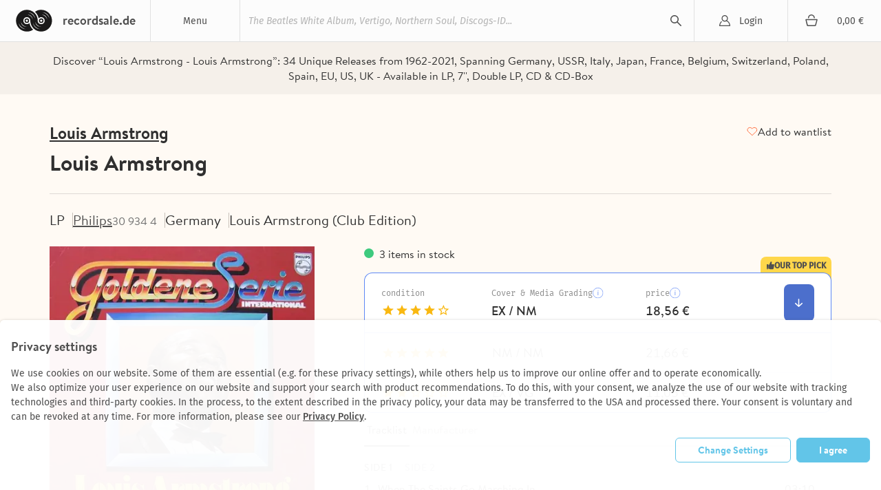

--- FILE ---
content_type: text/html; charset=utf-8
request_url: https://recordsale.de/en/artists/louis-armstrong/albums/louis-armstrong?filter=genre_id%3A237
body_size: 21876
content:
<!DOCTYPE html><html lang="en" prefix="og: http://ogp.me/ns#"><head><!--@license--><!--MyFonts Webfont Build ID 3050662, 2015-06-29T10:31:12-0400--><!----><!--The fonts listed in this notice are subject to the End User License--><!--Agreement(s) entered into by the website owner. All other parties are--><!--explicitly restricted from using the Licensed Webfonts(s).--><!----><!--You may obtain a valid license at the URLs below.--><!----><!--Webfont: BrandonText-Bold by HVD Fonts--><!--URL: http://www.myfonts.com/fonts/hvdfonts/brandon-text/bold/--><!----><!--Webfont: BrandonText-Medium by HVD Fonts--><!--URL: http://www.myfonts.com/fonts/hvdfonts/brandon-text/medium/--><!----><!----><!--License: http://www.myfonts.com/viewlicense?type=web&buildid=3050662--><!--Licensed pageviews: 10,000--><!--Webfonts copyright: Copyright (c) 2012 by Hannes von Doehren. All rights reserved.--><!----><!--© 2015 MyFonts Inc--><meta charset="UTF-8" /><title>Louis Armstrong - Louis Armstrong | LP, 7&#39;&#39;, Double LP, CD, CD-Box | Recordsale</title><meta content="Discover “Louis Armstrong - Louis Armstrong”: 
34 Unique Releases from 1962⁠-⁠2021, Spanning Germany, USSR, Italy, Japan, France, Belgium, Switzerland, Poland, Spain, EU, US, UK - Available in LP, 7&#39;&#39;, Double LP, CD &amp; CD-Box" name="description" /><meta content="width=device-width, initial-scale=1.0" name="viewport" /><link color="#62c5e8" href="/assets/logo-mask-30afa657a65c59b990a7d8943dd91ef85f656a99933ee1c06a26815e75e27691.svg" rel="mask-icon" /><link href="/de/kuenstler/louis-armstrong/albums/louis-armstrong" hreflang="de" rel="alternate" /><link href="/it/artists/louis-armstrong/albums/louis-armstrong" hreflang="it" rel="alternate" /><link href="/fr/artists/louis-armstrong/albums/louis-armstrong" hreflang="fr" rel="alternate" /><link rel="canonical" href="https://recordsale.de/en/artists/louis-armstrong/albums/louis-armstrong" /><meta content="summary" name="twitter:card" /><meta content="website" property="og:type" /><meta content="Louis Armstrong - Louis Armstrong | LP, 7&#39;&#39;, Double LP, CD, CD-Box | Recordsale" property="og:title" /><meta content="https://recordsale.de/en/artists/louis-armstrong/albums/louis-armstrong" property="og:url" /><meta content="recordsale.de" property="og:site_name" /><meta content="https://recordsale.de/assets/background-b56c1c592bf0bb6c9d1c4d42463b9b4d46798deb27138b96ca88c01e235c68e4.jpg" property="og:image" /><meta content="Discover “Louis Armstrong - Louis Armstrong”: 
34 Unique Releases from 1962⁠-⁠2021, Spanning Germany, USSR, Italy, Japan, France, Belgium, Switzerland, Poland, Spain, EU, US, UK - Available in LP, 7&#39;&#39;, Double LP, CD &amp; CD-Box" property="og:description" /><meta content="en_US" property="og:locale" /><meta content="preserve" name="turbo-refresh-scroll" /><meta content="same-origin" name="view-transition" /><meta content="[]" name="cart-item-ids" /><link rel="icon" type="image/png" href="https://recordsale.de/assets/favicon-fbde8a056b4e78982ef39ccc86e87ea28d0891ad0daf9ddb732b3e7514afb3ac.png" /><link rel="apple-touch-icon" type="image/png" href="https://recordsale.de/assets/apple-touch-icon-098fc2346ef70ce97393ceaea87c2f1764ebef8f6d5a20265ffcd81b79853174.png" /><link rel="stylesheet" href="/assets/application-27357c72b16f99e7610213b95064a5bbba9e3b65640c646ae1933421fce27da1.css" media="all" data-turbo-track="true" /><script>window.dataLayer = window.dataLayer || [];
function gtag(){dataLayer.push(arguments);}</script><script src="https://www.google.com/recaptcha/api.js?onload=recaptchaCallback&amp;render=explicit" async="async" defer="defer"></script><script data-domains="recordsale.de" data-website-id="d4e099aa-865e-476a-a2a4-24dcb772a5c4" defer="" src="https://umami.nerdgeschoss.de/script.js"></script><script src="/vite/assets/application-BCsV2LXg.js" crossorigin="anonymous" type="module" data-turbo-track="true"></script><meta name="csrf-param" content="authenticity_token" />
<meta name="csrf-token" content="ryvesAPIqpwLZ5KUo9xr2BBSIaHAF_98J5FxK1rUpn-Jfk6OstHe1nTOZVbavITkkufSmvA3YfSVDhZ2OFQv2A" /></head><body class="customer production" data-controller="analytics" lang="en"><nav class="navbar"><div class="navbar__item navbar__button navbar__item--menu" data-group="navigation" data-trigger="main-menu"><div class="hamburger"><div class="hamburger__line"></div></div><div class="navbar__menu-title">Menu</div><div class="dropdown" id="main-menu"><div class="dropdown__line"><a class="dropdown__item dropdown__item--mobile" href="/en/login?redirect=%2Fen%2Fartists%2Flouis-armstrong%2Falbums%2Flouis-armstrong%3Ffilter%3Dgenre_id%253A237">Login</a><a class="dropdown__item dropdown__item--mobile" href="/key/cart"><div class="cart-icon"></div><div class="cart-subtotal">0,00 €</div></a></div><a class="dropdown__item" href="/en/just-arrived">Just In</a><a class="dropdown__item" href="/en/vinyl-rarities">Rarities</a><a class="dropdown__item" href="/en/cheap-vinyl-online-sale">Cheapos</a><a class="dropdown__item" href="/en/genres">Genres</a><a class="dropdown__item" href="/en/artists">Artists</a><a class="dropdown__item" href="/en/featured">All Collections</a><a class="dropdown__item" href="/en/sell">Sell Vinyl</a></div></div><h1 class="navbar__item navbar__logo"><a class="navbar__logo-link" href="/en"><img alt="recordsale.de" src="/assets/logo-bdb1a8ca7b09a36b469e8d3bd96941ec1b8eb301c8f042fb8da9bba33b80d5e3.svg" /><span aria-hidden="true">recordsale.de</span></a></h1><div class="navbar__item navbar__item--search"><form class="navbar-searchForm" data-preview="/en/search/preview" action="/en/search" accept-charset="UTF-8" method="get"><input type="text" name="s" id="search-input-primary" placeholder="The Beatles White Album, Vertigo, Northern Soul, Discogs-ID..." autocomplete="off" class="js-search" /><div class="playingIndicator"><div class="playingIndicator-rect1"></div><div class="playingIndicator-rect2"></div><div class="playingIndicator-rect3"></div></div><input type="submit" name="commit" value="search" data-disable-with="search" /><div class="navbar-searchOverlay js-search-overlay"></div></form></div><a class="navbar__item navbar__button navbar__item--account" href="/en/login?redirect=%2Fen%2Fartists%2Flouis-armstrong%2Falbums%2Flouis-armstrong%3Ffilter%3Dgenre_id%253A237">Login</a><a class="navbar__item navbar__button navbar__item--cart" href="/en/cart"><div class="cart-icon"></div><div class="navbar__cart-subtotal cart-subtotal">0,00 €</div></a><div class="navbar__item navbar__button navbar__item--search-trigger" data-focus="search-input-mobile" data-group="navigation" data-trigger="mobile-search"></div></nav><div class="searchbar" id="mobile-search"><div class="container"><div class="searchbar-searchField"><form class="navbar-searchForm" data-preview="/en/search/preview" action="/en/search" accept-charset="UTF-8" method="get"><input type="text" name="s" id="search-input-mobile" placeholder="The Beatles White Album, Vertigo, Northern Soul, Discogs-ID..." autocomplete="off" class="js-search" /><div class="playingIndicator"><div class="playingIndicator-rect1"></div><div class="playingIndicator-rect2"></div><div class="playingIndicator-rect3"></div></div><input type="submit" name="commit" value="search" data-disable-with="search" /><div class="navbar-searchOverlay js-search-overlay"></div></form></div></div></div><div class="notifications" id="notifications"></div><main class="wrap js-sampleContainer"><div data-controller="page-analytics" data-page-analytics-event-value="albums.show" data-page-analytics-data-value="{&quot;artist_slug&quot;:&quot;louis-armstrong&quot;,&quot;album_slug&quot;:&quot;louis-armstrong&quot;}"></div><script type="application/ld+json">{"@context":"http://schema.org/","@type":"Product","name":"Louis Armstrong","image":["louisarmstrong-louisarmstrong(16).jpg"],"description":null,"sku":84426377,"genre":["Jazz"],"brand":{"@type":"Brand","name":"Louis Armstrong"},"releaseDate":"1957-01-01","offers":{"@type":"Offer","url":"https://recordsale.de/en/artists/65800/albums/1834266","priceCurrency":"EUR","price":"18.56","itemCondition":"http://schema.org/UsedCondition","availability":"http://schema.org/InStock","seller":{"@type":"Organization","name":"Recordsale"}}}</script><div class="page-album"><div class="page-album-section page-album-section--bg"><div class="page-album-section__content"><div class="text-next text-next--caption-secondary text-next--align-center text-next--full-width text-next--wrap-balance">Discover “Louis Armstrong - Louis Armstrong”: 
34 Unique Releases from 1962⁠-⁠2021, Spanning Germany, USSR, Italy, Japan, France, Belgium, Switzerland, Poland, Spain, EU, US, UK - Available in LP, 7&#39;&#39;, Double LP, CD &amp; CD-Box</div></div></div><header class="page-album__header page-album-section page-album-section--border-bottom page-album-section--border-bottom-alt"><div class="page-album-section__content stack stack--small position-relative"><div class="stack stack--small stack--tablet-gap-4"><a class="page-album-section__link text-next text-next--heading-3-underline" href="/en/artists/louis-armstrong" title="Louis Armstrong">Louis Armstrong</a><h1 class="page-album__headline text-next text-next--heading-1-bold text-next--transform-none">Louis Armstrong</h1></div><div class="page-album-button page-album-button--favorites text-next text-next--link-default"><turbo-frame id="subscription_button" src="/en/subscriptions/gid:%2F%2Frecordsale%2FAlbum%2F1834266/button"></turbo-frame></div></div></header><div class="page-album-section page-album-section--border-bottom page-album-section--padding-bottom-lg" data-turbo-permanent="" id="record_84426377"><div class="page-album-section__content stack stack--medium"><div class="page-album-labels stack stack--regular stack--tablet-flex stack--tablet-row-reverse"><ul class="page-album-list page-album-tags stack stack--small stack--flex stack--tablet-gap-12 stack--widescreen-gap-16"><li class="page-album-tag text-next text-next--heading-5-regular">LP</li><li class="page-album-tag"><a class="page-album-tag__link text-next text-next--link-primary-underline text-next--color-label-caption-default" href="/en/record_labels/philips" title="Philips">Philips</a><span class="text-next text-next--heading-7-regular text-next--color-label-caption-dim">30 934 4</span></li><li class="page-album-tag text-next text-next--heading-5-regular">Germany</li><li class="page-album-tag text-next text-next--heading-5-regular">Louis Armstrong (Club Edition)</li></ul></div><div class="page-album-content stack stack--medium stack--widescreen-gap-72"><div class="stack stack--regular" data-controller="record-image"><h3 class="page-album-title page-album-accordeon__title text-next text-next--heading-2-bold text-next--transform-none text-next--align-left text-next--color-label-heading-strong">Club Edition</h3><div class="page-album-images stack stack--regular stack--margin-0-auto stack--tablet-gap-24 stack--widescreen-gap-16 zoom"><div class="page-album-main-image" data-full="/assets/WyJsb3Vpcy1hcm1zdHJvbmdfbG91aXMtYXJtc3Ryb25nXzIzLmpwZyIsIndlYnAiLDg2MCw4NjBd--2f296082d7905cb18f0f816e175d2a6b89269b526e2a0bd7ee410d4a3d0603b7.webp" data-record-image-target="container"><img alt="Louis Armstrong - Louis Armstrong" itemprop="image" srcset="/assets/WyJsb3Vpcy1hcm1zdHJvbmdfbG91aXMtYXJtc3Ryb25nXzIzLmpwZyIsIndlYnAiLDg2MCw4NjBd--2f296082d7905cb18f0f816e175d2a6b89269b526e2a0bd7ee410d4a3d0603b7.webp 2x" loading="lazy" data-record-image-target="image" width="600" height="595" src="/assets/WyJsb3Vpcy1hcm1zdHJvbmdfbG91aXMtYXJtc3Ryb25nXzIzLmpwZyIsIndlYnAiLDQzMCw0MzBd--e09c23485a507e4fb6a35d4a85b5496516b6df09e8b4e2e4000ff6674df37780.webp" /></div><div class="page-album-thumbnails stack stack--regular stack--flex stack--tablet-gap-24 stack--widescreen-gap-16"><div class="page-album-thumbnail page-album-thumbnail--active" data-action="click-&gt;record-image#show" data-full="/assets/WyJsb3Vpcy1hcm1zdHJvbmdfbG91aXMtYXJtc3Ryb25nXzIzLmpwZyIsIndlYnAiLDg2MCw4NjBd--2f296082d7905cb18f0f816e175d2a6b89269b526e2a0bd7ee410d4a3d0603b7.webp" data-notice="The image is a stock photo, please don&#39;t judge the grading of the product you order by the photo, but by the grading. Please check the grading of the product." data-record-image-target="thumbnail"><img alt="LP - Louis Armstrong - Louis Armstrong" srcset="/assets/WyJsb3Vpcy1hcm1zdHJvbmdfbG91aXMtYXJtc3Ryb25nXzIzLmpwZyIsIndlYnAiLDM2MCwzNjBd--7c45b0e0868d5a2825960825b66c1bd2405dd4a42193f56a4181095238fd2715.webp 2x" loading="lazy" width="600" height="595" src="/assets/WyJsb3Vpcy1hcm1zdHJvbmdfbG91aXMtYXJtc3Ryb25nXzIzLmpwZyIsIndlYnAiLDE4MCwxODBd--7389f844ec306e38f414c796120755e3f9e8c0757d73b9e96b4a85ef62a9abc9.webp" /></div><div class="page-album-tooltip page-album-tooltip--absolute"><div class="page-album-tooltip__content"><div class="text-next text-next--paragraph-primary-italic" data-record-image-target="noticeHeader">Note</div><div class="text-next text-next--paragraph-primary-regular" data-record-image-target="notice">The image is a stock photo, please don&#39;t judge the grading of the product you order by the photo, but by the grading. Please check the grading of the product.</div></div></div></div></div></div><div class="stack stack--extra-large stack--widescreen-gap-56"><div class="stack stack--regular"><h3 class="page-album-title page-album-table__title text-next text-next--heading-2-bold text-next--transform-none text-next--color-label-heading-strong">Louis Armstrong (Club Edition)</h3><div class="text-next text-next--heading-7-regular page-album-stock" style="">3 items in stock</div><form action="/en/cart" accept-charset="UTF-8" method="post"><input type="hidden" name="authenticity_token" value="yBN-D8xry3vf4fBFSaJ3rgcz0YNxp5_zm3IGrmNU8bmh16Lb-3_kqrtIdFuJGVMLabvBYlpxpZFOxdkGLFGsBQ" autocomplete="off" /><div class="condition-table__wrapper"><div class="condition-table__tag"><div class="stack stack--line stack--4"><span class="icon icon--thumb_up" role="img" aria-label="" style="--icon-size: 12px"></span><span>our top pick</span></div></div><div data-controller="preact" data-preact-component-value="AlbumPanelContent" data-preact-props-value="{&quot;record&quot;:{&quot;items&quot;:[{&quot;id&quot;:22340018884,&quot;grading&quot;:4,&quot;gradingLabel&quot;:&quot;EX / NM&quot;,&quot;description&quot;:null,&quot;priceHtml&quot;:&quot;\u003cdiv class=\&quot;reducedPrice campaignDiscount discount\&quot; data-campaign-original-price=\&quot;18.56\&quot; data-raw-price=\&quot;18.56\&quot;\u003e18,56 €\u003c/div\u003e&quot;},{&quot;id&quot;:24850015875,&quot;grading&quot;:5,&quot;gradingLabel&quot;:&quot;NM / NM&quot;,&quot;description&quot;:null,&quot;priceHtml&quot;:&quot;\u003cdiv class=\&quot;reducedPrice campaignDiscount discount\&quot; data-campaign-original-price=\&quot;21.66\&quot; data-raw-price=\&quot;21.66\&quot;\u003e21,66 €\u003c/div\u003e&quot;},{&quot;id&quot;:24850029322,&quot;grading&quot;:2,&quot;gradingLabel&quot;:&quot;EX / VG&quot;,&quot;description&quot;:null,&quot;priceHtml&quot;:&quot;\u003cdiv class=\&quot;reducedPrice campaignDiscount discount\&quot; data-campaign-original-price=\&quot;11.05\&quot; data-raw-price=\&quot;11.05\&quot;\u003e11,05 €\u003c/div\u003e&quot;}]},&quot;t&quot;:{&quot;condition&quot;:&quot;condition&quot;,&quot;coverAndMediaGrading&quot;:&quot;Cover \u0026 Media Grading&quot;,&quot;gradingNotice&quot;:&quot;according to Goldmine Gradings Standards&quot;,&quot;price&quot;:&quot;price&quot;,&quot;addToCart&quot;:&quot;add to cart&quot;,&quot;alreadyInCart&quot;:&quot;already in cart&quot;,&quot;chooseConditionFromPrice&quot;:&quot;Choose Item Condition from 11,05 €&quot;,&quot;chooseCondition&quot;:&quot;Select Condition (%{count})&quot;,&quot;conditionNote&quot;:&quot;Condition Note&quot;,&quot;inclVatPlus&quot;:&quot;incl. VAT plus&quot;,&quot;shippingCosts&quot;:&quot;shipping costs&quot;,&quot;gradingInformation&quot;:&quot;Grading Information&quot;},&quot;href&quot;:{&quot;shippingPath&quot;:&quot;/en/shipping&quot;,&quot;gradingsPath&quot;:&quot;/en/gradings&quot;}}"></div></div></form></div><div class="page-album-tabs stack stack--12" data-controller="record-tabs"><nav><ul class="page-album-list page-album-tabs__list"><li class="page-album-tabs__item text-next text-next--tabs-label text-next--color-tab-label-default" data-action="click-&gt;record-tabs#show" data-item="tracks" data-record-tabs-target="tabItem">Tracklist</li><li class="page-album-tabs__item text-next text-next--tabs-label text-next--color-tab-label-default" data-action="click-&gt;record-tabs#show" data-item="label" data-record-tabs-target="tabItem">Manufacturer</li></ul></nav><div class="page-album-tabs__content text-next text-next--tabs-paragraph text-next--full-width" data-content="tracks" data-record-tabs-target="tabContent"><div class="detailTabs"><div class="detailTabs-tabs"><a class="detailTabs-tab" href="#">Side 1</a><a class="detailTabs-tab" href="#">Side 2</a></div><div class="detailTabs-content"><div class="detailTabs-contentPane"><div class="tracklist"><div class="tracklist__track" itemscope="" itemtype="http://schema.org/MusicRecording"><div class="tracklist__track-index"><div class="tracklist__track-index-number">1</div><div class="tracklist__track-index-indicator playingIndicator"><div class="playingIndicator-rect1"></div><div class="playingIndicator-rect2"></div><div class="playingIndicator-rect3"></div></div></div><div class="tracklist__track-name"><div itemprop="name">When The Saints Go Marching In</div><a class="tracklist__artist" itemprop="byArtist"></a></div><div class="tracklist__track-duration"><meta content="3M10S" itemprop="duration" />03:10</div><div class="tracklist__track-preview"></div></div><div class="tracklist__track" itemscope="" itemtype="http://schema.org/MusicRecording"><div class="tracklist__track-index"><div class="tracklist__track-index-number">2</div><div class="tracklist__track-index-indicator playingIndicator"><div class="playingIndicator-rect1"></div><div class="playingIndicator-rect2"></div><div class="playingIndicator-rect3"></div></div></div><div class="tracklist__track-name"><div itemprop="name">Body And Soul</div><a class="tracklist__artist" itemprop="byArtist"></a></div><div class="tracklist__track-duration"><meta content="3M45S" itemprop="duration" />03:45</div><div class="tracklist__track-preview"></div></div><div class="tracklist__track" itemscope="" itemtype="http://schema.org/MusicRecording"><div class="tracklist__track-index"><div class="tracklist__track-index-number">3</div><div class="tracklist__track-index-indicator playingIndicator"><div class="playingIndicator-rect1"></div><div class="playingIndicator-rect2"></div><div class="playingIndicator-rect3"></div></div></div><div class="tracklist__track-name"><div itemprop="name">Just One Of Those Things</div><a class="tracklist__artist" itemprop="byArtist"></a></div><div class="tracklist__track-duration"><meta content="3M58S" itemprop="duration" />03:58</div><div class="tracklist__track-preview"></div></div><div class="tracklist__track" itemscope="" itemtype="http://schema.org/MusicRecording"><div class="tracklist__track-index"><div class="tracklist__track-index-number">4</div><div class="tracklist__track-index-indicator playingIndicator"><div class="playingIndicator-rect1"></div><div class="playingIndicator-rect2"></div><div class="playingIndicator-rect3"></div></div></div><div class="tracklist__track-name"><div itemprop="name">What A Wonderful World</div><a class="tracklist__artist" itemprop="byArtist"></a></div><div class="tracklist__track-duration"><meta content="3M19S" itemprop="duration" />03:19</div><div class="tracklist__track-preview"></div></div><div class="tracklist__track" itemscope="" itemtype="http://schema.org/MusicRecording"><div class="tracklist__track-index"><div class="tracklist__track-index-number">5</div><div class="tracklist__track-index-indicator playingIndicator"><div class="playingIndicator-rect1"></div><div class="playingIndicator-rect2"></div><div class="playingIndicator-rect3"></div></div></div><div class="tracklist__track-name"><div itemprop="name">Boy From New Orleans</div><a class="tracklist__artist" itemprop="byArtist"></a></div><div class="tracklist__track-duration"><meta content="3M55S" itemprop="duration" />03:55</div><div class="tracklist__track-preview"></div></div><div class="tracklist__track" itemscope="" itemtype="http://schema.org/MusicRecording"><div class="tracklist__track-index"><div class="tracklist__track-index-number">6</div><div class="tracklist__track-index-indicator playingIndicator"><div class="playingIndicator-rect1"></div><div class="playingIndicator-rect2"></div><div class="playingIndicator-rect3"></div></div></div><div class="tracklist__track-name"><div itemprop="name">Mood Indigo</div><a class="tracklist__artist" itemprop="byArtist"></a></div><div class="tracklist__track-duration"><meta content="3M19S" itemprop="duration" />03:19</div><div class="tracklist__track-preview"></div></div><div class="tracklist__track" itemscope="" itemtype="http://schema.org/MusicRecording"><div class="tracklist__track-index"><div class="tracklist__track-index-number">7</div><div class="tracklist__track-index-indicator playingIndicator"><div class="playingIndicator-rect1"></div><div class="playingIndicator-rect2"></div><div class="playingIndicator-rect3"></div></div></div><div class="tracklist__track-name"><div itemprop="name">Short But Sweet</div><a class="tracklist__artist" itemprop="byArtist"></a></div><div class="tracklist__track-duration"><meta content="2M38S" itemprop="duration" />02:38</div><div class="tracklist__track-preview"></div></div><div class="tracklist__track" itemscope="" itemtype="http://schema.org/MusicRecording"><div class="tracklist__track-index"><div class="tracklist__track-index-number">8</div><div class="tracklist__track-index-indicator playingIndicator"><div class="playingIndicator-rect1"></div><div class="playingIndicator-rect2"></div><div class="playingIndicator-rect3"></div></div></div><div class="tracklist__track-name"><div itemprop="name">Pretty Little Missy</div><a class="tracklist__artist" itemprop="byArtist"></a></div><div class="tracklist__track-duration"><meta content="2M17S" itemprop="duration" />02:17</div><div class="tracklist__track-preview"></div></div></div></div><div class="detailTabs-contentPane"><div class="tracklist"><div class="tracklist__track" itemscope="" itemtype="http://schema.org/MusicRecording"><div class="tracklist__track-index"><div class="tracklist__track-index-number">1</div><div class="tracklist__track-index-indicator playingIndicator"><div class="playingIndicator-rect1"></div><div class="playingIndicator-rect2"></div><div class="playingIndicator-rect3"></div></div></div><div class="tracklist__track-name"><div itemprop="name">Mame</div><a class="tracklist__artist" itemprop="byArtist"></a></div><div class="tracklist__track-duration"><meta content="2M20S" itemprop="duration" />02:20</div><div class="tracklist__track-preview"></div></div><div class="tracklist__track" itemscope="" itemtype="http://schema.org/MusicRecording"><div class="tracklist__track-index"><div class="tracklist__track-index-number">2</div><div class="tracklist__track-index-indicator playingIndicator"><div class="playingIndicator-rect1"></div><div class="playingIndicator-rect2"></div><div class="playingIndicator-rect3"></div></div></div><div class="tracklist__track-name"><div itemprop="name">The Circle Of Your Arms</div><a class="tracklist__artist" itemprop="byArtist"></a></div><div class="tracklist__track-duration"><meta content="2M36S" itemprop="duration" />02:36</div><div class="tracklist__track-preview"></div></div><div class="tracklist__track" itemscope="" itemtype="http://schema.org/MusicRecording"><div class="tracklist__track-index"><div class="tracklist__track-index-number">3</div><div class="tracklist__track-index-indicator playingIndicator"><div class="playingIndicator-rect1"></div><div class="playingIndicator-rect2"></div><div class="playingIndicator-rect3"></div></div></div><div class="tracklist__track-name"><div itemprop="name">Tin Roof Blues</div><a class="tracklist__artist" itemprop="byArtist"></a></div><div class="tracklist__track-duration"><meta content="2M57S" itemprop="duration" />02:57</div><div class="tracklist__track-preview"></div></div><div class="tracklist__track" itemscope="" itemtype="http://schema.org/MusicRecording"><div class="tracklist__track-index"><div class="tracklist__track-index-number">4</div><div class="tracklist__track-index-indicator playingIndicator"><div class="playingIndicator-rect1"></div><div class="playingIndicator-rect2"></div><div class="playingIndicator-rect3"></div></div></div><div class="tracklist__track-name"><div itemprop="name">Nobody Knows The Trouble I&#39;ve Seen</div><a class="tracklist__artist" itemprop="byArtist"></a></div><div class="tracklist__track-duration"><meta content="3M52S" itemprop="duration" />03:52</div><div class="tracklist__track-preview"></div></div><div class="tracklist__track" itemscope="" itemtype="http://schema.org/MusicRecording"><div class="tracklist__track-index"><div class="tracklist__track-index-number">5</div><div class="tracklist__track-index-indicator playingIndicator"><div class="playingIndicator-rect1"></div><div class="playingIndicator-rect2"></div><div class="playingIndicator-rect3"></div></div></div><div class="tracklist__track-name"><div itemprop="name">I Get A Kick Out Of You</div><a class="tracklist__artist" itemprop="byArtist"></a></div><div class="tracklist__track-duration"><meta content="3M16S" itemprop="duration" />03:16</div><div class="tracklist__track-preview"></div></div><div class="tracklist__track" itemscope="" itemtype="http://schema.org/MusicRecording"><div class="tracklist__track-index"><div class="tracklist__track-index-number">6</div><div class="tracklist__track-index-indicator playingIndicator"><div class="playingIndicator-rect1"></div><div class="playingIndicator-rect2"></div><div class="playingIndicator-rect3"></div></div></div><div class="tracklist__track-name"><div itemprop="name">Stormy Weather</div><a class="tracklist__artist" itemprop="byArtist"></a></div><div class="tracklist__track-duration"><meta content="4M12S" itemprop="duration" />04:12</div><div class="tracklist__track-preview"></div></div><div class="tracklist__track" itemscope="" itemtype="http://schema.org/MusicRecording"><div class="tracklist__track-index"><div class="tracklist__track-index-number">7</div><div class="tracklist__track-index-indicator playingIndicator"><div class="playingIndicator-rect1"></div><div class="playingIndicator-rect2"></div><div class="playingIndicator-rect3"></div></div></div><div class="tracklist__track-name"><div itemprop="name">Sweet Lorraine</div><a class="tracklist__artist" itemprop="byArtist"></a></div><div class="tracklist__track-duration"><meta content="2M10S" itemprop="duration" />02:10</div><div class="tracklist__track-preview"></div></div><div class="tracklist__track" itemscope="" itemtype="http://schema.org/MusicRecording"><div class="tracklist__track-index"><div class="tracklist__track-index-number">8</div><div class="tracklist__track-index-indicator playingIndicator"><div class="playingIndicator-rect1"></div><div class="playingIndicator-rect2"></div><div class="playingIndicator-rect3"></div></div></div><div class="tracklist__track-name"><div itemprop="name">Bye&#39;n Bye</div><a class="tracklist__artist" itemprop="byArtist"></a></div><div class="tracklist__track-duration"><meta content="3M2S" itemprop="duration" />03:02</div><div class="tracklist__track-preview"></div></div></div></div></div></div></div><div class="page-album-tabs__content text-next text-next--tabs-paragraph text-next--full-width" data-content="label" data-record-tabs-target="tabContent"><div class="stack stack--12"><div><a class="link" href="/en/record_labels/philips">Philips</a></div></div></div></div></div></div></div></div><div class="page-album-records"><div class="stack stack--large stack--margin-0-auto stack--tablet-gap-24 stack--widescreen-gap-0"><section class="page-album-records__header"><div class="container-next"><h2 class="text-next text-next--heading-3-bold text-next--icon text-next--icon-record text-next--full-width">All available Releases (34)</h2></div><div class="page-album-records__content"><div class="page-album-filters__wrapper"><div class="page-album-filters__scrollable page-album-filters__dropdown-group"><div class="page-album-filters__filters-group"><a class="text-next text-next--filter-bold text-next--color-text-primary-stronger filter-pill filter-pill--category" href="javascript:ui.popover.open({&quot;url&quot;:&quot;/en/artists/louis-armstrong/albums/louis-armstrong/filters?filter=genre_id%3A237\u0026term=medium&quot;,&quot;placement&quot;:&quot;bottom-start&quot;})">Media</a><a class="text-next text-next--filter-bold text-next--color-text-primary-stronger filter-pill filter-pill--category" href="javascript:ui.popover.open({&quot;url&quot;:&quot;/en/artists/louis-armstrong/albums/louis-armstrong/filters?filter=genre_id%3A237\u0026term=country&quot;,&quot;placement&quot;:&quot;bottom-start&quot;})">Country</a></div><a class="text-next text-next--color-text-primary-stronger filter-pill filter-pill--category" href="javascript:ui.popover.open({&quot;url&quot;:&quot;/en/artists/louis-armstrong/albums/louis-armstrong/filters?filter=genre_id%3A237\u0026term=sort_order&quot;,&quot;placement&quot;:&quot;bottom-end&quot;})"><span class="text-next--filter-bold">Sort</span><span class="text-next--filter-regular">Relevance</span></a></div></div><div class="page-album-records__wrapper"><ul class="page-album-list page-album-accordeon page-album-accordeon--title-visible"><li class="page-album-accordeon__item"><input class="page-album-accordeon__input" id="record-84426377" type="checkbox" /><div class="page-album-accordeon__header stack stack--extra-large"><div class="stack stack--large stack--flex"><div class="page-album-accordeon__img"><img alt="LP - Louis Armstrong - Louis Armstrong" itemprop="image" srcset="/assets/WyJsb3Vpcy1hcm1zdHJvbmdfbG91aXMtYXJtc3Ryb25nXzIzLmpwZyIsIndlYnAiLDI2MCwyNjBd--de57db6901f4889bff610037bfd2f64b5502b0ab9106f814ef728f57a86e7eff.webp 2x" loading="lazy" width="600" height="595" src="/assets/WyJsb3Vpcy1hcm1zdHJvbmdfbG91aXMtYXJtc3Ryb25nXzIzLmpwZyIsIndlYnAiLDEzMCwxMzBd--0a80d8560659e0cb8f6eef62fc7b0bfe40c956e1dd1954c0e9033751f0369b71.webp" /></div><div class="page-album-accordeon__header-content stack stack--medium"><div class="page-album-accordeon__header-infos text-next text-next--heading-7-regular text-next--full-width"><div>LP</div><div class="text-next text-next--overflow-ellipsis">Club Edition</div><div>Germany</div><div class="stack stack--line"> </div><a class="text-next text-next--heading-7-regular" href="/en/record_labels/philips" title="Philips">Philips</a><div class="text-next text-next--overflow-ellipsis">30 934 4</div></div><div class="page-album-accordeon__description"><div class="page-album-grading"><div class="page-album-grading__star page-album-grading__star--full"></div><div class="page-album-grading__star page-album-grading__star--full"></div><div class="page-album-grading__star page-album-grading__star--full"></div><div class="page-album-grading__star page-album-grading__star--full"></div><div class="page-album-grading__star page-album-grading__star--full"></div></div><div class="text-next text-next--paragraph-primary-italic text-next--color-label-caption-dim">+2 other conditions</div></div></div></div><div class="page-album-accordeon__header-footer"><div class="text-next text-next--heading-4-bold"><span class="reducedPriceLabel text-next text-next--table-labels-default text-next--color-label-caption-base text-next--vertical-align-text-top">from</span> <div class="reducedPrice campaignDiscount discount" data-campaign-original-price="11.05" data-raw-price="11.05">11,05 €</div></div><label class="page-album-accordeon__label text-next text-next--heading-7-regular text-next--color-button-label-secondary-default" for="record-84426377">More Details</label></div></div><div class="page-album-accordeon__content"><turbo-frame loading="lazy" class="stack stack--large" id="record-content-frame-84426377" src="/en/artists/louis-armstrong/albums/louis-armstrong/record_panel_content/84426377?item_ids=22340018884%2C24850015875%2C24850029322" target="_top"></turbo-frame></div></li><li class="page-album-accordeon__item"><input class="page-album-accordeon__input" id="record-83703566" type="checkbox" /><div class="page-album-accordeon__header stack stack--extra-large"><div class="stack stack--large stack--flex"><div class="page-album-accordeon__img"><img alt="LP - Louis Armstrong - Louis Armstrong" itemprop="image" srcset="/assets/WyJsb3Vpc2FybXN0cm9uZy1sb3Vpc2FybXN0cm9uZ3NoZWxsby5kb2xseSgxKS5qcGciLCJ3ZWJwIiwyNjAsMjYwXQ--c40a2d388f2c4445ef7e04b79a14836ea1e27c6f390f68d2213d2869c036173f.webp 2x" loading="lazy" width="1156" height="1200" src="/assets/WyJsb3Vpc2FybXN0cm9uZy1sb3Vpc2FybXN0cm9uZ3NoZWxsby5kb2xseSgxKS5qcGciLCJ3ZWJwIiwxMzAsMTMwXQ--4a95f33b2ea6633156520e2ec3c62e7b17a82e0257039946eb9522d4ff68ee04.webp" /></div><div class="page-album-accordeon__header-content stack stack--medium"><div class="page-album-accordeon__header-infos text-next text-next--heading-7-regular text-next--full-width"><div>LP</div><div class="text-next text-next--overflow-ellipsis">–</div><div>Germany</div><div class="stack stack--line">1964 </div><a class="text-next text-next--heading-7-regular" href="/en/record_labels/coral" title="Coral">Coral</a><div class="text-next text-next--overflow-ellipsis">COPS 1780</div></div><div class="page-album-accordeon__description"><div class="page-album-grading"><div class="page-album-grading__star page-album-grading__star--full"></div><div class="page-album-grading__star page-album-grading__star--full"></div><div class="page-album-grading__star page-album-grading__star--full"></div><div class="page-album-grading__star page-album-grading__star--full"></div><div class="page-album-grading__star page-album-grading__star--full"></div></div><div class="text-next text-next--paragraph-primary-italic text-next--color-label-caption-dim">+2 other conditions</div></div></div></div><div class="page-album-accordeon__header-footer"><div class="text-next text-next--heading-4-bold"><span class="reducedPriceLabel text-next text-next--table-labels-default text-next--color-label-caption-base text-next--vertical-align-text-top">from</span> <div class="reducedPrice campaignDiscount discount" data-campaign-original-price="18.59" data-raw-price="12.08">12,08 €</div></div><label class="page-album-accordeon__label text-next text-next--heading-7-regular text-next--color-button-label-secondary-default" for="record-83703566">More Details</label></div></div><div class="page-album-accordeon__content"><turbo-frame loading="lazy" class="stack stack--large" id="record-content-frame-83703566" src="/en/artists/louis-armstrong/albums/louis-armstrong/record_panel_content/83703566?item_ids=24920025454%2C25170010448%2C24520027793" target="_top"></turbo-frame></div></li><li class="page-album-accordeon__item"><input class="page-album-accordeon__input" id="record-84717415" type="checkbox" /><div class="page-album-accordeon__header stack stack--extra-large"><div class="stack stack--large stack--flex"><div class="page-album-accordeon__img"><img alt="LP - Louis Armstrong - Луи Армстронг" itemprop="image" srcset="/assets/WyJsb3Vpcy1hcm1zdHJvbmdfLV80LmpwZyIsIndlYnAiLDI2MCwyNjBd--135d23ca5ce7456219d7f18d38600aa4a632257ee62ffc43cd9c525b7e283388.webp 2x" loading="lazy" width="600" height="603" src="/assets/WyJsb3Vpcy1hcm1zdHJvbmdfLV80LmpwZyIsIndlYnAiLDEzMCwxMzBd--127c43a16c98f34f0d4ea9daf965793bde6d47788075a30daef8032f73f27324.webp" /></div><div class="page-album-accordeon__header-content stack stack--medium"><div class="page-album-accordeon__header-infos text-next text-next--heading-7-regular text-next--full-width"><div>LP</div><div class="text-next text-next--overflow-ellipsis">White Labels</div><div>USSR</div><div class="stack stack--line">1975 </div><a class="text-next text-next--heading-7-regular" href="/en/record_labels/aa83006a-75e4-46f8-b2dc-f880ab0ce103" title="Мелодия">Мелодия</a><div class="text-next text-next--overflow-ellipsis">С 60-05909-10</div></div><div class="page-album-accordeon__description"><div class="page-album-grading"><div class="page-album-grading__star page-album-grading__star--full"></div><div class="page-album-grading__star page-album-grading__star--full"></div><div class="page-album-grading__star page-album-grading__star--full"></div><div class="page-album-grading__star page-album-grading__star--full"></div><div class="page-album-grading__star"></div></div><div class="text-next text-next--paragraph-primary-italic text-next--color-label-caption-dim">+3 other conditions</div></div></div></div><div class="page-album-accordeon__header-footer"><div class="text-next text-next--heading-4-bold"><span class="reducedPriceLabel text-next text-next--table-labels-default text-next--color-label-caption-base text-next--vertical-align-text-top">from</span> <div class="reducedPrice campaignDiscount discount" data-campaign-original-price="3.9" data-raw-price="1.8">1,80 €</div></div><label class="page-album-accordeon__label text-next text-next--heading-7-regular text-next--color-button-label-secondary-default" for="record-84717415">More Details</label></div></div><div class="page-album-accordeon__content"><turbo-frame loading="lazy" class="stack stack--large" id="record-content-frame-84717415" src="/en/artists/louis-armstrong/albums/louis-armstrong/record_panel_content/84717415?item_ids=25090018519%2C24900015440%2C23200084264%2C23100031899" target="_top"></turbo-frame></div></li><li class="page-album-accordeon__item"><input class="page-album-accordeon__input" id="record-83751270" type="checkbox" /><div class="page-album-accordeon__header stack stack--extra-large"><div class="stack stack--large stack--flex"><div class="page-album-accordeon__img"><img alt="LP - Louis Armstrong - Louis Armstrong" itemprop="image" srcset="/assets/WyJsb3Vpc2FybXN0cm9uZy1sb3Vpc2FybXN0cm9uZyg4KS5qcGciLCJ3ZWJwIiwyNjAsMjYwXQ--9b74a7332195df47e99301b60a5d678320546fb312a7d81ff06a0b6d3c3e82c0.webp 2x" loading="lazy" width="1167" height="1242" src="/assets/WyJsb3Vpc2FybXN0cm9uZy1sb3Vpc2FybXN0cm9uZyg4KS5qcGciLCJ3ZWJwIiwxMzAsMTMwXQ--72d74dbbdd56cbcd8ce630f2b976302284c3754cecfbe8fb95e9c61486f2b02b.webp" /></div><div class="page-album-accordeon__header-content stack stack--medium"><div class="page-album-accordeon__header-infos text-next text-next--heading-7-regular text-next--full-width"><div>LP</div><div class="text-next text-next--overflow-ellipsis">–</div><div>Italy</div><div class="stack stack--line">1982 </div><a class="text-next text-next--heading-7-regular" href="/en/record_labels/hit-parade-international" title="Hit Parade International">Hit Parade International</a><div class="text-next text-next--overflow-ellipsis">HP-19</div></div><div class="page-album-accordeon__description"><div class="page-album-grading"><div class="page-album-grading__star page-album-grading__star--full"></div><div class="page-album-grading__star page-album-grading__star--full"></div><div class="page-album-grading__star page-album-grading__star--full"></div><div class="page-album-grading__star page-album-grading__star--full"></div><div class="page-album-grading__star"></div></div><div class="text-next text-next--paragraph-primary-italic text-next--color-label-caption-dim">+1 other condition</div></div></div></div><div class="page-album-accordeon__header-footer"><div class="text-next text-next--heading-4-bold"><span class="reducedPriceLabel text-next text-next--table-labels-default text-next--color-label-caption-base text-next--vertical-align-text-top">from</span> <div class="reducedPrice campaignDiscount discount" data-campaign-original-price="10.35" data-raw-price="6.73">6,73 €</div></div><label class="page-album-accordeon__label text-next text-next--heading-7-regular text-next--color-button-label-secondary-default" for="record-83751270">More Details</label></div></div><div class="page-album-accordeon__content"><turbo-frame loading="lazy" class="stack stack--large" id="record-content-frame-83751270" src="/en/artists/louis-armstrong/albums/louis-armstrong/record_panel_content/83751270?item_ids=24030005878%2C24420006765" target="_top"></turbo-frame></div></li><li class="page-album-accordeon__item"><input class="page-album-accordeon__input" id="record-85321139" type="checkbox" /><div class="page-album-accordeon__header stack stack--extra-large"><div class="stack stack--large stack--flex"><div class="page-album-accordeon__img"><img alt="LP - Louis Armstrong - Louis Armstrong - Mono, OBI, Insert incl." itemprop="image" srcset="/assets/WyJsb3Vpcy1hcm1zdHJvbmctbG91aXMtYXJtc3Ryb25nbW9uby4tb2JpLi1pbnNlcnQtaW5jbC4pLmpwZyIsIndlYnAiLDI2MCwyNjBd--1d631c9c70df5f9d5816be721dafa5cf8d5f437378e8ce77bb3dce3ab80f433b.webp 2x" loading="lazy" width="1172" height="1213" src="/assets/WyJsb3Vpcy1hcm1zdHJvbmctbG91aXMtYXJtc3Ryb25nbW9uby4tb2JpLi1pbnNlcnQtaW5jbC4pLmpwZyIsIndlYnAiLDEzMCwxMzBd--bec8850353bc1176281ac1792fec5d0a78476700000230b56480692311653335.webp" /></div><div class="page-album-accordeon__header-content stack stack--medium"><div class="page-album-accordeon__header-infos text-next text-next--heading-7-regular text-next--full-width"><div>LP</div><div class="text-next text-next--overflow-ellipsis">Mono, OBI, Insert incl.</div><div>Japan</div><div class="stack stack--line">1979 </div><a class="text-next text-next--heading-7-regular" href="/en/record_labels/cbs-sony-2" title="CBS/Sony">CBS/Sony</a><div class="text-next text-next--overflow-ellipsis">40AP 1677~8</div></div><div class="page-album-accordeon__description"><div class="page-album-grading"><div class="page-album-grading__star page-album-grading__star--full"></div><div class="page-album-grading__star page-album-grading__star--full"></div><div class="page-album-grading__star page-album-grading__star--full"></div><div class="page-album-grading__star page-album-grading__star--full"></div><div class="page-album-grading__star page-album-grading__star--full"></div></div><div class="text-next text-next--paragraph-primary-italic text-next--color-label-caption-dim">+1 other condition</div></div></div></div><div class="page-album-accordeon__header-footer"><div class="text-next text-next--heading-4-bold"><span class="reducedPriceLabel text-next text-next--table-labels-default text-next--color-label-caption-base text-next--vertical-align-text-top">from</span> <div class="reducedPrice campaignDiscount discount" data-campaign-original-price="28.0" data-raw-price="11.2">11,20 €</div></div><label class="page-album-accordeon__label text-next text-next--heading-7-regular text-next--color-button-label-secondary-default" for="record-85321139">More Details</label></div></div><div class="page-album-accordeon__content"><turbo-frame loading="lazy" class="stack stack--large" id="record-content-frame-85321139" src="/en/artists/louis-armstrong/albums/louis-armstrong/record_panel_content/85321139?item_ids=24850008106%2C24290017699" target="_top"></turbo-frame></div></li><li class="page-album-accordeon__item"><input class="page-album-accordeon__input" id="record-85314374" type="checkbox" /><div class="page-album-accordeon__header stack stack--extra-large"><div class="stack stack--large stack--flex"><div class="page-album-accordeon__img"><img alt="LP - Louis Armstrong - Louis Armstrong" itemprop="image" srcset="/assets/WyJsb3Vpcy1hcm1zdHJvbmdfbG91aXMtYXJtc3Ryb25nXzYxLmpwZyIsIndlYnAiLDI2MCwyNjBd--5bde78613e941df7000db7e5fe7de50b3ecda6f6dcb7a59d34b878eb0e5dab77.webp 2x" loading="lazy" width="1172" height="1213" src="/assets/WyJsb3Vpcy1hcm1zdHJvbmdfbG91aXMtYXJtc3Ryb25nXzYxLmpwZyIsIndlYnAiLDEzMCwxMzBd--f0ebd1a3aa8217678365a38e12b3d8afda792d33860d35115ae3088ee2afda0d.webp" /></div><div class="page-album-accordeon__header-content stack stack--medium"><div class="page-album-accordeon__header-infos text-next text-next--heading-7-regular text-next--full-width"><div>LP</div><div class="text-next text-next--overflow-ellipsis">–</div><div>Germany</div><div class="stack stack--line">1976 </div><a class="text-next text-next--heading-7-regular" href="/en/record_labels/bellaphon" title="Bellaphon">Bellaphon</a><div class="text-next text-next--overflow-ellipsis">BPU 14011</div></div><div class="page-album-accordeon__description"><div class="page-album-grading"><div class="page-album-grading__star page-album-grading__star--full"></div><div class="page-album-grading__star page-album-grading__star--full"></div><div class="page-album-grading__star page-album-grading__star--full"></div><div class="page-album-grading__star page-album-grading__star--full"></div><div class="page-album-grading__star page-album-grading__star--full"></div></div></div></div></div><div class="page-album-accordeon__header-footer"><div class="text-next text-next--heading-4-bold"><div class="reducedPrice campaignDiscount discount" data-campaign-original-price="9.39" data-raw-price="9.39">9,39 €</div></div><label class="page-album-accordeon__label text-next text-next--heading-7-regular text-next--color-button-label-secondary-default" for="record-85314374">More Details</label></div></div><div class="page-album-accordeon__content"><turbo-frame loading="lazy" class="stack stack--large" id="record-content-frame-85314374" src="/en/artists/louis-armstrong/albums/louis-armstrong/record_panel_content/85314374?item_ids=24630032459" target="_top"></turbo-frame></div></li><li class="page-album-accordeon__item"><input class="page-album-accordeon__input" id="record-83521998" type="checkbox" /><div class="page-album-accordeon__header stack stack--extra-large"><div class="stack stack--large stack--flex"><div class="page-album-accordeon__img"><img alt="LP - Louis Armstrong - Louis Armstrong" itemprop="image" srcset="/assets/WyJsb3Vpc2FybXN0cm9uZy1sb3Vpc2FybXN0cm9uZygyKS5qcGciLCJ3ZWJwIiwyNjAsMjYwXQ--18406696b5ab963293969d46bd12c55e547be258c0a085b8f11a7ae6e7a9bf1b.webp 2x" loading="lazy" width="595" height="600" src="/assets/WyJsb3Vpc2FybXN0cm9uZy1sb3Vpc2FybXN0cm9uZygyKS5qcGciLCJ3ZWJwIiwxMzAsMTMwXQ--7d5c4c2a7d8602083f0fb675c47c18f2b62e00b30dadd2594dc9ae82c7073ef9.webp" /></div><div class="page-album-accordeon__header-content stack stack--medium"><div class="page-album-accordeon__header-infos text-next text-next--heading-7-regular text-next--full-width"><div>LP</div><div class="text-next text-next--overflow-ellipsis">–</div><div>Germany</div><div class="stack stack--line">1969 </div><a class="text-next text-next--heading-7-regular" href="/en/record_labels/cbs" title="CBS">CBS</a><div class="text-next text-next--overflow-ellipsis">S 52 680</div></div><div class="page-album-accordeon__description"><div class="page-album-grading"><div class="page-album-grading__star page-album-grading__star--full"></div><div class="page-album-grading__star page-album-grading__star--full"></div><div class="page-album-grading__star page-album-grading__star--full"></div><div class="page-album-grading__star page-album-grading__star--full"></div><div class="page-album-grading__star page-album-grading__star--full"></div></div><div class="text-next text-next--paragraph-primary-italic text-next--color-label-caption-dim">+2 other conditions</div></div></div></div><div class="page-album-accordeon__header-footer"><div class="text-next text-next--heading-4-bold"><span class="reducedPriceLabel text-next text-next--table-labels-default text-next--color-label-caption-base text-next--vertical-align-text-top">from</span> <div class="reducedPrice campaignDiscount discount" data-campaign-original-price="12.1" data-raw-price="7.86">7,86 €</div></div><label class="page-album-accordeon__label text-next text-next--heading-7-regular text-next--color-button-label-secondary-default" for="record-83521998">More Details</label></div></div><div class="page-album-accordeon__content"><turbo-frame loading="lazy" class="stack stack--large" id="record-content-frame-83521998" src="/en/artists/louis-armstrong/albums/louis-armstrong/record_panel_content/83521998?item_ids=24850023043%2C24550003295%2C24550009321" target="_top"></turbo-frame></div></li><li class="page-album-accordeon__item"><input class="page-album-accordeon__input" id="record-83236985" type="checkbox" /><div class="page-album-accordeon__header stack stack--extra-large"><div class="stack stack--large stack--flex"><div class="page-album-accordeon__img"><img alt="LP - Louis Armstrong - Louis Armstrong" itemprop="image" srcset="/assets/WyJsb3Vpcy1hcm1zdHJvbmctKDEpLmpwZyIsIndlYnAiLDI2MCwyNjBd--c8673af1087055640303e5b873a95928eab383a1f15047302a781046cca6afb7.webp 2x" loading="lazy" width="1168" height="1200" src="/assets/WyJsb3Vpcy1hcm1zdHJvbmctKDEpLmpwZyIsIndlYnAiLDEzMCwxMzBd--2c916488b96d78b94dde89a1187af55423898e62de0013a7cd4d352a717bb8e8.webp" /></div><div class="page-album-accordeon__header-content stack stack--medium"><div class="page-album-accordeon__header-infos text-next text-next--heading-7-regular text-next--full-width"><div>LP</div><div class="text-next text-next--overflow-ellipsis">French Pressing</div><div>France</div><div class="stack stack--line"> </div><a class="text-next text-next--heading-7-regular" href="/en/record_labels/impact" title="impact">impact</a><div class="text-next text-next--overflow-ellipsis">6886404</div></div><div class="page-album-accordeon__description"><div class="page-album-grading"><div class="page-album-grading__star page-album-grading__star--full"></div><div class="page-album-grading__star page-album-grading__star--full"></div><div class="page-album-grading__star page-album-grading__star--full"></div><div class="page-album-grading__star page-album-grading__star--full"></div><div class="page-album-grading__star"></div></div></div></div></div><div class="page-album-accordeon__header-footer"><div class="text-next text-next--heading-4-bold"><div class="reducedPrice campaignDiscount discount" data-campaign-original-price="5.03" data-raw-price="5.03">5,03 €</div></div><label class="page-album-accordeon__label text-next text-next--heading-7-regular text-next--color-button-label-secondary-default" for="record-83236985">More Details</label></div></div><div class="page-album-accordeon__content"><turbo-frame loading="lazy" class="stack stack--large" id="record-content-frame-83236985" src="/en/artists/louis-armstrong/albums/louis-armstrong/record_panel_content/83236985?item_ids=24420021110" target="_top"></turbo-frame></div></li><li class="page-album-accordeon__item"><input class="page-album-accordeon__input" id="record-84667273" type="checkbox" /><div class="page-album-accordeon__header stack stack--extra-large"><div class="stack stack--large stack--flex"><div class="page-album-accordeon__img"><img alt="7inch Vinyl Single - Louis Armstrong - Louis Armstrong" itemprop="image" srcset="/assets/WyJsb3Vpcy1hcm1zdHJvbmdfbG91aXMtYXJtc3Ryb25nXzMzLmpwZyIsIndlYnAiLDI2MCwyNjBd--115bdad97476c24679186da75d58bf85e2b682a226ade1901b60db94fcbc32d2.webp 2x" loading="lazy" width="600" height="583" src="/assets/WyJsb3Vpcy1hcm1zdHJvbmdfbG91aXMtYXJtc3Ryb25nXzMzLmpwZyIsIndlYnAiLDEzMCwxMzBd--2ed934a6469decf062cd9b38a41f6577007358ceb957b31d647e474bae96fe24.webp" /></div><div class="page-album-accordeon__header-content stack stack--medium"><div class="page-album-accordeon__header-infos text-next text-next--heading-7-regular text-next--full-width"><div>7&#39;&#39;</div><div class="text-next text-next--overflow-ellipsis">–</div><div>Germany</div><div class="stack stack--line"> </div><a class="text-next text-next--heading-7-regular" href="/en/record_labels/rca" title="RCA">RCA</a><div class="text-next text-next--overflow-ellipsis">EPA-5000</div></div><div class="page-album-accordeon__description"><div class="page-album-grading"><div class="page-album-grading__star page-album-grading__star--full"></div><div class="page-album-grading__star page-album-grading__star--full"></div><div class="page-album-grading__star page-album-grading__star--full"></div><div class="page-album-grading__star"></div><div class="page-album-grading__star"></div></div><div class="text-next text-next--paragraph-primary-italic text-next--color-label-caption-dim">+1 other condition</div></div></div></div><div class="page-album-accordeon__header-footer"><div class="text-next text-next--heading-4-bold"><span class="reducedPriceLabel text-next text-next--table-labels-default text-next--color-label-caption-base text-next--vertical-align-text-top">from</span> <div class="reducedPrice campaignDiscount discount" data-campaign-original-price="4.91" data-raw-price="3.68">3,68 €</div></div><label class="page-album-accordeon__label text-next text-next--heading-7-regular text-next--color-button-label-secondary-default" for="record-84667273">More Details</label></div></div><div class="page-album-accordeon__content"><turbo-frame loading="lazy" class="stack stack--large" id="record-content-frame-84667273" src="/en/artists/louis-armstrong/albums/louis-armstrong/record_panel_content/84667273?item_ids=25220002116%2C25760005173" target="_top"></turbo-frame></div></li><li class="page-album-accordeon__item"><input class="page-album-accordeon__input" id="record-85777201" type="checkbox" /><div class="page-album-accordeon__header stack stack--extra-large"><div class="stack stack--large stack--flex"><div class="page-album-accordeon__img"><img alt="Double LP - Louis Armstrong - Louis Armstrong" itemprop="image" srcset="/assets/WyJsb3Vpcy1hcm1zdHJvbmdfbG91aXMtYXJtc3Ryb25nXzgyLmpwZyIsIndlYnAiLDI2MCwyNjBd--8bb391e60d5e91580c6484fd7f35eb38236b065c2eb631dff6c0eb1c7ec71079.webp 2x" loading="lazy" width="573" height="599" src="/assets/WyJsb3Vpcy1hcm1zdHJvbmdfbG91aXMtYXJtc3Ryb25nXzgyLmpwZyIsIndlYnAiLDEzMCwxMzBd--5fd6253e2b5c7fbc85a9a09fdcd2a062d2b3d5c32677ee84bb1446b279129053.webp" /></div><div class="page-album-accordeon__header-content stack stack--medium"><div class="page-album-accordeon__header-infos text-next text-next--heading-7-regular text-next--full-width"><div>Double LP</div><div class="text-next text-next--overflow-ellipsis">Belgian Pressing</div><div>Belgium</div><div class="stack stack--line">1976 </div><a class="text-next text-next--heading-7-regular" href="/en/record_labels/music-for-pleasure" title="Music for Pleasure">Music for Pleasure</a><div class="text-next text-next--overflow-ellipsis">2M 146-13270/1</div></div><div class="page-album-accordeon__description"><div class="page-album-grading"><div class="page-album-grading__star page-album-grading__star--full"></div><div class="page-album-grading__star page-album-grading__star--full"></div><div class="page-album-grading__star page-album-grading__star--full"></div><div class="page-album-grading__star page-album-grading__star--full"></div><div class="page-album-grading__star"></div></div></div></div></div><div class="page-album-accordeon__header-footer"><div class="text-next text-next--heading-4-bold"><div class="reducedPrice campaignDiscount discount" data-campaign-original-price="14.4" data-raw-price="14.4">14,40 €</div></div><label class="page-album-accordeon__label text-next text-next--heading-7-regular text-next--color-button-label-secondary-default" for="record-85777201">More Details</label></div></div><div class="page-album-accordeon__content"><turbo-frame loading="lazy" class="stack stack--large" id="record-content-frame-85777201" src="/en/artists/louis-armstrong/albums/louis-armstrong/record_panel_content/85777201?item_ids=25090034510" target="_top"></turbo-frame></div></li><li class="page-album-accordeon__item"><input class="page-album-accordeon__input" id="record-85747423" type="checkbox" /><div class="page-album-accordeon__header stack stack--extra-large"><div class="stack stack--large stack--flex"><div class="page-album-accordeon__img"><img alt="CD - Louis Armstrong - Louis Armstrong" itemprop="image" srcset="/assets/WyJsb3Vpcy1hcm1zdHJvbmdfbG91aXMtYXJtc3Ryb25nXzgxLmpwZyIsIndlYnAiLDI2MCwyNjBd--94a39785ed3d5e49209238de0141e9c48ac1c9b70f29b2fae090f8826b55e25d.webp 2x" loading="lazy" width="600" height="598" src="/assets/WyJsb3Vpcy1hcm1zdHJvbmdfbG91aXMtYXJtc3Ryb25nXzgxLmpwZyIsIndlYnAiLDEzMCwxMzBd--dae2aa14a020ffea14cafbe71b6bea92d2fe6e65b072cc137a09dc8b78f0550f.webp" /></div><div class="page-album-accordeon__header-content stack stack--medium"><div class="page-album-accordeon__header-infos text-next text-next--heading-7-regular text-next--full-width"><div>CD</div><div class="text-next text-next--overflow-ellipsis">–</div><div>Switzerland</div><div class="stack stack--line"> </div><a class="text-next text-next--heading-7-regular" href="/en/record_labels/actual" title="Actual">Actual</a><div class="text-next text-next--overflow-ellipsis">61004</div></div><div class="page-album-accordeon__description"><div class="page-album-grading"><div class="page-album-grading__star page-album-grading__star--full"></div><div class="page-album-grading__star page-album-grading__star--full"></div><div class="page-album-grading__star page-album-grading__star--full"></div><div class="page-album-grading__star page-album-grading__star--full"></div><div class="page-album-grading__star"></div></div></div></div></div><div class="page-album-accordeon__header-footer"><div class="text-next text-next--heading-4-bold"><div class="reducedPrice campaignDiscount discount" data-campaign-original-price="7.2" data-raw-price="5.76">5,76 €</div></div><label class="page-album-accordeon__label text-next text-next--heading-7-regular text-next--color-button-label-secondary-default" for="record-85747423">More Details</label></div></div><div class="page-album-accordeon__content"><turbo-frame loading="lazy" class="stack stack--large" id="record-content-frame-85747423" src="/en/artists/louis-armstrong/albums/louis-armstrong/record_panel_content/85747423?item_ids=25370013394" target="_top"></turbo-frame></div></li><li class="page-album-accordeon__item"><input class="page-album-accordeon__input" id="record-85728461" type="checkbox" /><div class="page-album-accordeon__header stack stack--extra-large"><div class="stack stack--large stack--flex"><div class="page-album-accordeon__img"><img alt="LP - Louis Armstrong - Louis Armstrong" itemprop="image" srcset="/assets/WyJsb3Vpcy1hcm1zdHJvbmdfbG91aXMtYXJtc3Ryb25nXzc5LmpwZyIsIndlYnAiLDI2MCwyNjBd--76045712ea05a058ca4ae4157af8ac2994d1240bbe1507fbb74ef8c9fd1b9493.webp 2x" loading="lazy" width="594" height="599" src="/assets/WyJsb3Vpcy1hcm1zdHJvbmdfbG91aXMtYXJtc3Ryb25nXzc5LmpwZyIsIndlYnAiLDEzMCwxMzBd--fec5ac143fede210c886a9557ce7f6a4a365f637a16ca8e56771db991291264c.webp" /></div><div class="page-album-accordeon__header-content stack stack--medium"><div class="page-album-accordeon__header-infos text-next text-next--heading-7-regular text-next--full-width"><div>LP</div><div class="text-next text-next--overflow-ellipsis">–</div><div>Poland</div><div class="stack stack--line">2021 </div><a class="text-next text-next--heading-7-regular" href="/en/record_labels/universal-music-polska" title="Universal Music Polska">Universal Music Polska</a><div class="text-next text-next--overflow-ellipsis">539 448 2</div></div><div class="page-album-accordeon__description"><div class="page-album-grading"><div class="page-album-grading__star page-album-grading__star--full"></div><div class="page-album-grading__star page-album-grading__star--full"></div><div class="page-album-grading__star page-album-grading__star--full"></div><div class="page-album-grading__star page-album-grading__star--full"></div><div class="page-album-grading__star page-album-grading__star--full"></div></div></div></div></div><div class="page-album-accordeon__header-footer"><div class="text-next text-next--heading-4-bold"><div class="reducedPrice campaignDiscount discount" data-campaign-original-price="19.6" data-raw-price="13.72">13,72 €</div></div><label class="page-album-accordeon__label text-next text-next--heading-7-regular text-next--color-button-label-secondary-default" for="record-85728461">More Details</label></div></div><div class="page-album-accordeon__content"><turbo-frame loading="lazy" class="stack stack--large" id="record-content-frame-85728461" src="/en/artists/louis-armstrong/albums/louis-armstrong/record_panel_content/85728461?item_ids=24630032982" target="_top"></turbo-frame></div></li><li class="page-album-accordeon__item"><input class="page-album-accordeon__input" id="record-85687202" type="checkbox" /><div class="page-album-accordeon__header stack stack--extra-large"><div class="stack stack--large stack--flex"><div class="page-album-accordeon__img"><img alt="LP - Louis Armstrong - Louis Armstrong - Still Sealed" itemprop="image" srcset="/assets/WyJsb3Vpcy1hcm1zdHJvbmdfbG91aXMtYXJtc3Ryb25nXzc3LmpwZyIsIndlYnAiLDI2MCwyNjBd--5c24e34de4d52214fc050ff96fa56f75fdf5abb7510bf707ee314cd61d80eaa6.webp 2x" loading="lazy" width="581" height="599" src="/assets/WyJsb3Vpcy1hcm1zdHJvbmdfbG91aXMtYXJtc3Ryb25nXzc3LmpwZyIsIndlYnAiLDEzMCwxMzBd--21b6960749f10996592a4d7cb19535b8a004f72fbbb46a71ed090f5e44d5525b.webp" /></div><div class="page-album-accordeon__header-content stack stack--medium"><div class="page-album-accordeon__header-infos text-next text-next--heading-7-regular text-next--full-width"><div>LP</div><div class="text-next text-next--overflow-ellipsis">Still Sealed</div><div>Spain</div><div class="stack stack--line">1984 </div><a class="text-next text-next--heading-7-regular" href="/en/record_labels/roulette" title="Roulette">Roulette</a><div class="text-next text-next--overflow-ellipsis">SLP.30.160</div></div><div class="page-album-accordeon__description">New</div></div></div><div class="page-album-accordeon__header-footer"><div class="text-next text-next--heading-4-bold"><div class="reducedPrice campaignDiscount" data-campaign-original-price="20.0" data-raw-price="14.0">14,00 €</div></div><label class="page-album-accordeon__label text-next text-next--heading-7-regular text-next--color-button-label-secondary-default" for="record-85687202">More Details</label></div></div><div class="page-album-accordeon__content"><turbo-frame loading="lazy" class="stack stack--large" id="record-content-frame-85687202" src="/en/artists/louis-armstrong/albums/louis-armstrong/record_panel_content/85687202?item_ids=25210024762" target="_top"></turbo-frame></div></li><li class="page-album-accordeon__item"><input class="page-album-accordeon__input" id="record-85682286" type="checkbox" /><div class="page-album-accordeon__header stack stack--extra-large"><div class="stack stack--large stack--flex"><div class="page-album-accordeon__img"><img alt="LP - Louis Armstrong - Louis Armstrong" itemprop="image" srcset="/assets/WyJsb3Vpcy1hcm1zdHJvbmdfbG91aXMtYXJtc3Ryb25nXzcwLmpwZyIsIndlYnAiLDI2MCwyNjBd--0ac08a2522e228b838210ed87ce66c799e06837962b2bf468c85bc06b2a322c3.webp 2x" loading="lazy" width="599" height="592" src="/assets/WyJsb3Vpcy1hcm1zdHJvbmdfbG91aXMtYXJtc3Ryb25nXzcwLmpwZyIsIndlYnAiLDEzMCwxMzBd--750835ceb51a2510414faad87062c5e4c14f6c1cbbabaa558a5d7ab0407eb663.webp" /></div><div class="page-album-accordeon__header-content stack stack--medium"><div class="page-album-accordeon__header-infos text-next text-next--heading-7-regular text-next--full-width"><div>LP</div><div class="text-next text-next--overflow-ellipsis">Gatefold, Booklet Incl.</div><div>Italy</div><div class="stack stack--line">1982 </div><a class="text-next text-next--heading-7-regular" href="/en/record_labels/armando-curcio-editore" title="Armando Curcio Editore">Armando Curcio Editore</a><div class="text-next text-next--overflow-ellipsis">HP-19</div></div><div class="page-album-accordeon__description"><div class="page-album-grading"><div class="page-album-grading__star page-album-grading__star--full"></div><div class="page-album-grading__star page-album-grading__star--full"></div><div class="page-album-grading__star page-album-grading__star--full"></div><div class="page-album-grading__star page-album-grading__star--full"></div><div class="page-album-grading__star"></div></div></div></div></div><div class="page-album-accordeon__header-footer"><div class="text-next text-next--heading-4-bold"><div class="reducedPrice campaignDiscount discount" data-campaign-original-price="8.4" data-raw-price="5.88">5,88 €</div></div><label class="page-album-accordeon__label text-next text-next--heading-7-regular text-next--color-button-label-secondary-default" for="record-85682286">More Details</label></div></div><div class="page-album-accordeon__content"><turbo-frame loading="lazy" class="stack stack--large" id="record-content-frame-85682286" src="/en/artists/louis-armstrong/albums/louis-armstrong/record_panel_content/85682286?item_ids=25370008484" target="_top"></turbo-frame></div></li><li class="page-album-accordeon__item"><input class="page-album-accordeon__input" id="record-85664970" type="checkbox" /><div class="page-album-accordeon__header stack stack--extra-large"><div class="stack stack--large stack--flex"><div class="page-album-accordeon__img"><img alt="CD - Louis Armstrong - Louis Armstrong" itemprop="image" srcset="/assets/WyJsb3Vpcy1hcm1zdHJvbmdfbG91aXMtYXJtc3Ryb25nXzc1LmpwZyIsIndlYnAiLDI2MCwyNjBd--20f6e6c214d7eb2dd83ddb4a5c49ff56d8dec5e6d1e737151e4a25029e83968f.webp 2x" loading="lazy" width="594" height="599" src="/assets/WyJsb3Vpcy1hcm1zdHJvbmdfbG91aXMtYXJtc3Ryb25nXzc1LmpwZyIsIndlYnAiLDEzMCwxMzBd--1a29859f271cff636113a8b030485566d1aa4ed0f8c800374101a47203872485.webp" /></div><div class="page-album-accordeon__header-content stack stack--medium"><div class="page-album-accordeon__header-infos text-next text-next--heading-7-regular text-next--full-width"><div>CD</div><div class="text-next text-next--overflow-ellipsis">–</div><div>EU</div><div class="stack stack--line"> </div><a class="text-next text-next--heading-7-regular" href="/en/record_labels/the-collection" title="The Collection">The Collection</a><div class="text-next text-next--overflow-ellipsis">XR0015</div></div><div class="page-album-accordeon__description"><div class="page-album-grading"><div class="page-album-grading__star page-album-grading__star--full"></div><div class="page-album-grading__star page-album-grading__star--full"></div><div class="page-album-grading__star page-album-grading__star--full"></div><div class="page-album-grading__star page-album-grading__star--full"></div><div class="page-album-grading__star page-album-grading__star--full"></div></div></div></div></div><div class="page-album-accordeon__header-footer"><div class="text-next text-next--heading-4-bold"><div class="reducedPrice campaignDiscount discount" data-campaign-original-price="7.8" data-raw-price="5.46">5,46 €</div></div><label class="page-album-accordeon__label text-next text-next--heading-7-regular text-next--color-button-label-secondary-default" for="record-85664970">More Details</label></div></div><div class="page-album-accordeon__content"><turbo-frame loading="lazy" class="stack stack--large" id="record-content-frame-85664970" src="/en/artists/louis-armstrong/albums/louis-armstrong/record_panel_content/85664970?item_ids=25550001214" target="_top"></turbo-frame></div></li><li class="page-album-accordeon__item"><input class="page-album-accordeon__input" id="record-85615776" type="checkbox" /><div class="page-album-accordeon__header stack stack--extra-large"><div class="stack stack--large stack--flex"><div class="page-album-accordeon__img"><img alt="LP - Louis Armstrong - Louis Armstrong" itemprop="image" srcset="/assets/WyJsb3Vpcy1hcm1zdHJvbmdfbG91aXMtYXJtc3Ryb25nXzczLmpwZyIsIndlYnAiLDI2MCwyNjBd--5b11d5999bbc0356dee48ffa439dec4f6dc46d4585fecca5060079b9ed693f1b.webp 2x" loading="lazy" width="600" height="600" src="/assets/WyJsb3Vpcy1hcm1zdHJvbmdfbG91aXMtYXJtc3Ryb25nXzczLmpwZyIsIndlYnAiLDEzMCwxMzBd--e904edea9d8e81d2b711ea3ab8f2cadaebee0666880ece805f0c7f9b57a98eb4.webp" /></div><div class="page-album-accordeon__header-content stack stack--medium"><div class="page-album-accordeon__header-infos text-next text-next--heading-7-regular text-next--full-width"><div>LP</div><div class="text-next text-next--overflow-ellipsis">Spanish Pressing</div><div>Spain</div><div class="stack stack--line">1971 </div><a class="text-next text-next--heading-7-regular" href="/en/record_labels/mca-records-3" title="MCA Records">MCA Records</a><div class="text-next text-next--overflow-ellipsis">S-21301</div></div><div class="page-album-accordeon__description"><div class="page-album-grading"><div class="page-album-grading__star page-album-grading__star--full"></div><div class="page-album-grading__star page-album-grading__star--full"></div><div class="page-album-grading__star page-album-grading__star--full"></div><div class="page-album-grading__star page-album-grading__star--full"></div><div class="page-album-grading__star"></div></div></div></div></div><div class="page-album-accordeon__header-footer"><div class="text-next text-next--heading-4-bold"><div class="reducedPrice campaignDiscount discount" data-campaign-original-price="12.0" data-raw-price="7.2">7,20 €</div></div><label class="page-album-accordeon__label text-next text-next--heading-7-regular text-next--color-button-label-secondary-default" for="record-85615776">More Details</label></div></div><div class="page-album-accordeon__content"><turbo-frame loading="lazy" class="stack stack--large" id="record-content-frame-85615776" src="/en/artists/louis-armstrong/albums/louis-armstrong/record_panel_content/85615776?item_ids=25090017950" target="_top"></turbo-frame></div></li><li class="page-album-accordeon__item"><input class="page-album-accordeon__input" id="record-85608016" type="checkbox" /><div class="page-album-accordeon__header stack stack--extra-large"><div class="stack stack--large stack--flex"><div class="page-album-accordeon__img"><img alt="LP - Louis Armstrong - Louis Armstrong" itemprop="image" srcset="/assets/WyJsb3Vpcy1hcm1zdHJvbmdfbG91aXMtYXJtc3Ryb25nXzcwLmpwZyIsIndlYnAiLDI2MCwyNjBd--0ac08a2522e228b838210ed87ce66c799e06837962b2bf468c85bc06b2a322c3.webp 2x" loading="lazy" width="599" height="592" src="/assets/WyJsb3Vpcy1hcm1zdHJvbmdfbG91aXMtYXJtc3Ryb25nXzcwLmpwZyIsIndlYnAiLDEzMCwxMzBd--750835ceb51a2510414faad87062c5e4c14f6c1cbbabaa558a5d7ab0407eb663.webp" /></div><div class="page-album-accordeon__header-content stack stack--medium"><div class="page-album-accordeon__header-infos text-next text-next--heading-7-regular text-next--full-width"><div>LP</div><div class="text-next text-next--overflow-ellipsis">Gatefold</div><div>Italy</div><div class="stack stack--line">1982 </div><a class="text-next text-next--heading-7-regular" href="/en/record_labels/armando-curcio-editore" title="Armando Curcio Editore">Armando Curcio Editore</a><div class="text-next text-next--overflow-ellipsis">HP-19</div></div><div class="page-album-accordeon__description"><div class="page-album-grading"><div class="page-album-grading__star page-album-grading__star--full"></div><div class="page-album-grading__star page-album-grading__star--full"></div><div class="page-album-grading__star page-album-grading__star--full"></div><div class="page-album-grading__star page-album-grading__star--full"></div><div class="page-album-grading__star"></div></div></div></div></div><div class="page-album-accordeon__header-footer"><div class="text-next text-next--heading-4-bold"><div class="reducedPrice campaignDiscount discount" data-campaign-original-price="16.8" data-raw-price="10.08">10,08 €</div></div><label class="page-album-accordeon__label text-next text-next--heading-7-regular text-next--color-button-label-secondary-default" for="record-85608016">More Details</label></div></div><div class="page-album-accordeon__content"><turbo-frame loading="lazy" class="stack stack--large" id="record-content-frame-85608016" src="/en/artists/louis-armstrong/albums/louis-armstrong/record_panel_content/85608016?item_ids=24800025278" target="_top"></turbo-frame></div></li><li class="page-album-accordeon__item"><input class="page-album-accordeon__input" id="record-85595528" type="checkbox" /><div class="page-album-accordeon__header stack stack--extra-large"><div class="stack stack--large stack--flex"><div class="page-album-accordeon__img"><img alt="LP - Louis Armstrong - Луи Армстронг" itemprop="image" srcset="/assets/WyJsb3Vpcy1hcm1zdHJvbmdfLV8xNC5qcGciLCJ3ZWJwIiwyNjAsMjYwXQ--aa7c9119f84cf260c6b7bc0906ad6ee3340cf2ae6c476a84b96c4c286b8d28da.webp 2x" loading="lazy" width="600" height="600" src="/assets/WyJsb3Vpcy1hcm1zdHJvbmdfLV8xNC5qcGciLCJ3ZWJwIiwxMzAsMTMwXQ--3111fa87ee48fa70dfb0a0dabcb27afc3a49183936fcba0494bb65c449113f3b.webp" /></div><div class="page-album-accordeon__header-content stack stack--medium"><div class="page-album-accordeon__header-infos text-next text-next--heading-7-regular text-next--full-width"><div>LP</div><div class="text-next text-next--overflow-ellipsis">Red Labels</div><div>USSR</div><div class="stack stack--line">1975 </div><a class="text-next text-next--heading-7-regular" href="/en/record_labels/aa83006a-75e4-46f8-b2dc-f880ab0ce103" title="Мелодия">Мелодия</a><div class="text-next text-next--overflow-ellipsis">С 60-05909-10</div></div><div class="page-album-accordeon__description"><div class="page-album-grading"><div class="page-album-grading__star page-album-grading__star--full"></div><div class="page-album-grading__star page-album-grading__star--full"></div><div class="page-album-grading__star page-album-grading__star--full"></div><div class="page-album-grading__star page-album-grading__star--full"></div><div class="page-album-grading__star page-album-grading__star--full"></div></div></div></div></div><div class="page-album-accordeon__header-footer"><div class="text-next text-next--heading-4-bold"><div class="reducedPrice campaignDiscount discount" data-campaign-original-price="22.93" data-raw-price="13.76">13,76 €</div></div><label class="page-album-accordeon__label text-next text-next--heading-7-regular text-next--color-button-label-secondary-default" for="record-85595528">More Details</label></div></div><div class="page-album-accordeon__content"><turbo-frame loading="lazy" class="stack stack--large" id="record-content-frame-85595528" src="/en/artists/louis-armstrong/albums/louis-armstrong/record_panel_content/85595528?item_ids=25310005089" target="_top"></turbo-frame></div></li><li class="page-album-accordeon__item"><input class="page-album-accordeon__input" id="record-85521844" type="checkbox" /><div class="page-album-accordeon__header stack stack--extra-large"><div class="stack stack--large stack--flex"><div class="page-album-accordeon__img"><img alt="LP - Louis Armstrong And His Orchestra - Louis Armstrong" itemprop="image" srcset="/assets/WyJsb3Vpcy1hcm1zdHJvbmctYW5kLWhpcy1vcmNoZXN0cmFfbG91aXMtYXJtc3Ryb25nXzQuanBnIiwid2VicCIsMjYwLDI2MF0--54e0e310e54fad09a930734d4420963a3d8aff54647b3dbde30a509e6fb492e8.webp 2x" loading="lazy" width="1172" height="1213" src="/assets/WyJsb3Vpcy1hcm1zdHJvbmctYW5kLWhpcy1vcmNoZXN0cmFfbG91aXMtYXJtc3Ryb25nXzQuanBnIiwid2VicCIsMTMwLDEzMF0--e75159cd0b9070ebfb063b3a9ef783099fec230b208e380c97ba5d9b907eef08.webp" /></div><div class="page-album-accordeon__header-content stack stack--medium"><div class="page-album-accordeon__header-infos text-next text-next--heading-7-regular text-next--full-width"><div>LP</div><div class="text-next text-next--overflow-ellipsis">French Pressing</div><div>France</div><div class="stack stack--line">1962 </div><a class="text-next text-next--heading-7-regular" href="/en/record_labels/rca-victor" title="RCA Victor">RCA Victor</a><div class="text-next text-next--overflow-ellipsis">430.395 S</div></div><div class="page-album-accordeon__description"><div class="page-album-grading"><div class="page-album-grading__star page-album-grading__star--full"></div><div class="page-album-grading__star page-album-grading__star--full"></div><div class="page-album-grading__star page-album-grading__star--full"></div><div class="page-album-grading__star page-album-grading__star--full"></div><div class="page-album-grading__star"></div></div></div></div></div><div class="page-album-accordeon__header-footer"><div class="text-next text-next--heading-4-bold"><div class="reducedPrice campaignDiscount discount" data-campaign-original-price="35.0" data-raw-price="17.5">17,50 €</div></div><label class="page-album-accordeon__label text-next text-next--heading-7-regular text-next--color-button-label-secondary-default" for="record-85521844">More Details</label></div></div><div class="page-album-accordeon__content"><turbo-frame loading="lazy" class="stack stack--large" id="record-content-frame-85521844" src="/en/artists/louis-armstrong/albums/louis-armstrong/record_panel_content/85521844?item_ids=25100007039" target="_top"></turbo-frame></div></li><li class="page-album-accordeon__item"><input class="page-album-accordeon__input" id="record-85506080" type="checkbox" /><div class="page-album-accordeon__header stack stack--extra-large"><div class="stack stack--large stack--flex"><div class="page-album-accordeon__img"><img alt="Double LP - Louis Armstrong - Louis Armstrong" itemprop="image" srcset="/assets/WyJsb3Vpcy1hcm1zdHJvbmdfbG91aXMtYXJtc3Ryb25nXzY5LmpwZyIsIndlYnAiLDI2MCwyNjBd--ebcfd5b2a3b1643d686ca2f9467beb55e9f66c8d5e80a765ef8d8d865b030ea3.webp 2x" loading="lazy" width="599" height="585" src="/assets/WyJsb3Vpcy1hcm1zdHJvbmdfbG91aXMtYXJtc3Ryb25nXzY5LmpwZyIsIndlYnAiLDEzMCwxMzBd--ec1ad3c9909ac0c4991e3567b5d66957e62b1ad817c693794bbdedafeb0f9782.webp" /></div><div class="page-album-accordeon__header-content stack stack--medium"><div class="page-album-accordeon__header-infos text-next text-next--heading-7-regular text-next--full-width"><div>Double LP</div><div class="text-next text-next--overflow-ellipsis">–</div><div>Germany</div><div class="stack stack--line"> </div><a class="text-next text-next--heading-7-regular" href="/en/record_labels/cbs" title="CBS">CBS</a><div class="text-next text-next--overflow-ellipsis">S 66 222</div></div><div class="page-album-accordeon__description"><div class="page-album-grading"><div class="page-album-grading__star page-album-grading__star--full"></div><div class="page-album-grading__star page-album-grading__star--full"></div><div class="page-album-grading__star page-album-grading__star--full"></div><div class="page-album-grading__star page-album-grading__star--full"></div><div class="page-album-grading__star"></div></div></div></div></div><div class="page-album-accordeon__header-footer"><div class="text-next text-next--heading-4-bold"><div class="reducedPrice campaignDiscount discount" data-campaign-original-price="26.25" data-raw-price="13.12">13,12 €</div></div><label class="page-album-accordeon__label text-next text-next--heading-7-regular text-next--color-button-label-secondary-default" for="record-85506080">More Details</label></div></div><div class="page-album-accordeon__content"><turbo-frame loading="lazy" class="stack stack--large" id="record-content-frame-85506080" src="/en/artists/louis-armstrong/albums/louis-armstrong/record_panel_content/85506080?item_ids=24920010532" target="_top"></turbo-frame></div></li><li class="page-album-accordeon__item"><input class="page-album-accordeon__input" id="record-85472579" type="checkbox" /><div class="page-album-accordeon__header stack stack--extra-large"><div class="stack stack--large stack--flex"><div class="page-album-accordeon__img"><img alt="LP - Louis Armstrong - Louis Armstrong" itemprop="image" srcset="/assets/WyJsb3Vpcy1hcm1zdHJvbmdfbG91aXMtYXJtc3Ryb25nXzY3LmpwZyIsIndlYnAiLDI2MCwyNjBd--ed19057e2e93591345f536d4fbd2dc8c8fccc5c0e023ebdeeb3cb59301b2362e.webp 2x" loading="lazy" width="588" height="600" src="/assets/WyJsb3Vpcy1hcm1zdHJvbmdfbG91aXMtYXJtc3Ryb25nXzY3LmpwZyIsIndlYnAiLDEzMCwxMzBd--9022383a1220f40543f23edd060aae487328460d5e4f224c876d83c0784461eb.webp" /></div><div class="page-album-accordeon__header-content stack stack--medium"><div class="page-album-accordeon__header-infos text-next text-next--heading-7-regular text-next--full-width"><div>LP</div><div class="text-next text-next--overflow-ellipsis">French Pressing</div><div>France</div><div class="stack stack--line"> </div><a class="text-next text-next--heading-7-regular" href="/en/record_labels/impact" title="impact">impact</a><div class="text-next text-next--overflow-ellipsis">6499 672</div></div><div class="page-album-accordeon__description"><div class="page-album-grading"><div class="page-album-grading__star page-album-grading__star--full"></div><div class="page-album-grading__star page-album-grading__star--full"></div><div class="page-album-grading__star page-album-grading__star--full"></div><div class="page-album-grading__star page-album-grading__star--full"></div><div class="page-album-grading__star page-album-grading__star--full"></div></div></div></div></div><div class="page-album-accordeon__header-footer"><div class="text-next text-next--heading-4-bold"><div class="reducedPrice campaignDiscount discount" data-campaign-original-price="12.74" data-raw-price="5.87">5,87 €</div></div><label class="page-album-accordeon__label text-next text-next--heading-7-regular text-next--color-button-label-secondary-default" for="record-85472579">More Details</label></div></div><div class="page-album-accordeon__content"><turbo-frame loading="lazy" class="stack stack--large" id="record-content-frame-85472579" src="/en/artists/louis-armstrong/albums/louis-armstrong/record_panel_content/85472579?item_ids=24630019774" target="_top"></turbo-frame></div></li><li class="page-album-accordeon__item"><input class="page-album-accordeon__input" id="record-85417509" type="checkbox" /><div class="page-album-accordeon__header stack stack--extra-large"><div class="stack stack--large stack--flex"><div class="page-album-accordeon__img"><img alt="LP - Louis Armstrong - Louis Armstrong" itemprop="image" srcset="/assets/WyJsb3Vpcy1hcm1zdHJvbmdfbG91aXMtYXJtc3Ryb25nXzY1LmpwZyIsIndlYnAiLDI2MCwyNjBd--e92b7357d0563389926f0d13bad45cb3b09bd14295ae0018f2d456ff00c479ef.webp 2x" loading="lazy" width="599" height="604" src="/assets/WyJsb3Vpcy1hcm1zdHJvbmdfbG91aXMtYXJtc3Ryb25nXzY1LmpwZyIsIndlYnAiLDEzMCwxMzBd--e0235ef47be645b186539b9b45b75bcebad02de5bb1428fa264ade1792ee81c7.webp" /></div><div class="page-album-accordeon__header-content stack stack--medium"><div class="page-album-accordeon__header-infos text-next text-next--heading-7-regular text-next--full-width"><div>LP</div><div class="text-next text-next--overflow-ellipsis">–</div><div>US</div><div class="stack stack--line">1969 </div><a class="text-next text-next--heading-7-regular" href="/en/record_labels/harmony" title="Harmony">Harmony</a><div class="text-next text-next--overflow-ellipsis">HS 11316</div></div><div class="page-album-accordeon__description"><div class="page-album-grading"><div class="page-album-grading__star page-album-grading__star--full"></div><div class="page-album-grading__star page-album-grading__star--full"></div><div class="page-album-grading__star page-album-grading__star--full"></div><div class="page-album-grading__star page-album-grading__star--full"></div><div class="page-album-grading__star page-album-grading__star--full"></div></div></div></div></div><div class="page-album-accordeon__header-footer"><div class="text-next text-next--heading-4-bold"><div class="reducedPrice campaignDiscount discount" data-campaign-original-price="17.91" data-raw-price="5.87">5,87 €</div></div><label class="page-album-accordeon__label text-next text-next--heading-7-regular text-next--color-button-label-secondary-default" for="record-85417509">More Details</label></div></div><div class="page-album-accordeon__content"><turbo-frame loading="lazy" class="stack stack--large" id="record-content-frame-85417509" src="/en/artists/louis-armstrong/albums/louis-armstrong/record_panel_content/85417509?item_ids=24850005655" target="_top"></turbo-frame></div></li><li class="page-album-accordeon__item"><input class="page-album-accordeon__input" id="record-85261177" type="checkbox" /><div class="page-album-accordeon__header stack stack--extra-large"><div class="stack stack--large stack--flex"><div class="page-album-accordeon__img"><img alt="LP - Louis Armstrong - Louis Armstrong" itemprop="image" srcset="/assets/WyJsb3Vpcy1hcm1zdHJvbmdfbG91aXMtYXJtc3Ryb25nXzU4LmpwZyIsIndlYnAiLDI2MCwyNjBd--4d23f6dfd5e8a7b917d7ce7c57f32a893a36e6d423957f29d8b6e687cdf08523.webp 2x" loading="lazy" width="1172" height="1213" src="/assets/WyJsb3Vpcy1hcm1zdHJvbmdfbG91aXMtYXJtc3Ryb25nXzU4LmpwZyIsIndlYnAiLDEzMCwxMzBd--c7f2aa75ccea3b7c39bbad54a2267610b56ba7b56e91ffc5bc14e4c99fa3c03e.webp" /></div><div class="page-album-accordeon__header-content stack stack--medium"><div class="page-album-accordeon__header-infos text-next text-next--heading-7-regular text-next--full-width"><div>LP</div><div class="text-next text-next--overflow-ellipsis">Italian pressing</div><div>Italy</div><div class="stack stack--line">1986 <span class="icon icon--original_record" role="img" aria-label="ORIGINAL"></span></div><a class="text-next text-next--heading-7-regular" href="/en/record_labels/sarabandas-srl" title="Sarabandas srl">Sarabandas srl</a><div class="text-next text-next--overflow-ellipsis">ENT LP 13007</div></div><div class="page-album-accordeon__description"><div class="page-album-grading"><div class="page-album-grading__star page-album-grading__star--full"></div><div class="page-album-grading__star page-album-grading__star--full"></div><div class="page-album-grading__star page-album-grading__star--full"></div><div class="page-album-grading__star page-album-grading__star--full"></div><div class="page-album-grading__star"></div></div></div></div></div><div class="page-album-accordeon__header-footer"><div class="text-next text-next--heading-4-bold"><div class="reducedPrice campaignDiscount discount" data-campaign-original-price="40.0" data-raw-price="12.0">12,00 €</div></div><label class="page-album-accordeon__label text-next text-next--heading-7-regular text-next--color-button-label-secondary-default" for="record-85261177">More Details</label></div></div><div class="page-album-accordeon__content"><turbo-frame loading="lazy" class="stack stack--large" id="record-content-frame-85261177" src="/en/artists/louis-armstrong/albums/louis-armstrong/record_panel_content/85261177?item_ids=24120019255" target="_top"></turbo-frame></div></li><li class="page-album-accordeon__item"><input class="page-album-accordeon__input" id="record-85093345" type="checkbox" /><div class="page-album-accordeon__header stack stack--extra-large"><div class="stack stack--large stack--flex"><div class="page-album-accordeon__img"><img alt="CD - Louis Armstrong - Louis Armstrong" itemprop="image" srcset="/assets/WyJsb3Vpcy1hcm1zdHJvbmdfbG91aXMtYXJtc3Ryb25nXzU0LmpwZyIsIndlYnAiLDI2MCwyNjBd--c693213c4d97647b846a71801e1e552b74892ccab2cd89dba416c6239ccb5254.webp 2x" loading="lazy" width="599" height="577" src="/assets/WyJsb3Vpcy1hcm1zdHJvbmdfbG91aXMtYXJtc3Ryb25nXzU0LmpwZyIsIndlYnAiLDEzMCwxMzBd--d5802409e8f1f0883d1a57580d4dd1b3f1e07741d6784a35e17291e25f107415.webp" /></div><div class="page-album-accordeon__header-content stack stack--medium"><div class="page-album-accordeon__header-infos text-next text-next--heading-7-regular text-next--full-width"><div>CD</div><div class="text-next text-next--overflow-ellipsis">–</div><div>Germany</div><div class="stack stack--line">1986 </div><a class="text-next text-next--heading-7-regular" href="/en/record_labels/delta" title="Delta">Delta</a><div class="text-next text-next--overflow-ellipsis">11 063</div></div><div class="page-album-accordeon__description"><div class="page-album-grading"><div class="page-album-grading__star page-album-grading__star--full"></div><div class="page-album-grading__star page-album-grading__star--full"></div><div class="page-album-grading__star page-album-grading__star--full"></div><div class="page-album-grading__star page-album-grading__star--full"></div><div class="page-album-grading__star page-album-grading__star--full"></div></div></div></div></div><div class="page-album-accordeon__header-footer"><div class="text-next text-next--heading-4-bold"><div class="reducedPrice campaignDiscount discount" data-campaign-original-price="8.72" data-raw-price="3.89">3,89 €</div></div><label class="page-album-accordeon__label text-next text-next--heading-7-regular text-next--color-button-label-secondary-default" for="record-85093345">More Details</label></div></div><div class="page-album-accordeon__content"><turbo-frame loading="lazy" class="stack stack--large" id="record-content-frame-85093345" src="/en/artists/louis-armstrong/albums/louis-armstrong/record_panel_content/85093345?item_ids=24150006894" target="_top"></turbo-frame></div></li><li class="page-album-accordeon__item"><input class="page-album-accordeon__input" id="record-85033870" type="checkbox" /><div class="page-album-accordeon__header stack stack--extra-large"><div class="stack stack--large stack--flex"><div class="page-album-accordeon__img"><img alt="CD - Louis Armstrong - Louis Armstrong" itemprop="image" srcset="/assets/WyJsb3Vpcy1hcm1zdHJvbmdfbG91aXMtYXJtc3Ryb25nXzUzLmpwZyIsIndlYnAiLDI2MCwyNjBd--4d0a9ddf6a68a04ee201770693d3de789f835d7ab35f9ccaf14e04b096c3f6fe.webp 2x" loading="lazy" width="768" height="705" src="/assets/WyJsb3Vpcy1hcm1zdHJvbmdfbG91aXMtYXJtc3Ryb25nXzUzLmpwZyIsIndlYnAiLDEzMCwxMzBd--2f45cb7952ac7aef01ad29a40e8ac2e4d5d7456026b4c3b60d32da6b2b3254c7.webp" /></div><div class="page-album-accordeon__header-content stack stack--medium"><div class="page-album-accordeon__header-infos text-next text-next--heading-7-regular text-next--full-width"><div>CD</div><div class="text-next text-next--overflow-ellipsis">–</div><div>Germany</div><div class="stack stack--line">1992 </div><a class="text-next text-next--heading-7-regular" href="/en/record_labels/ariola-express" title="ARIOLA EXPRESS">ARIOLA EXPRESS</a><div class="text-next text-next--overflow-ellipsis">291 114</div></div><div class="page-album-accordeon__description"><div class="page-album-grading"><div class="page-album-grading__star page-album-grading__star--full"></div><div class="page-album-grading__star page-album-grading__star--full"></div><div class="page-album-grading__star page-album-grading__star--full"></div><div class="page-album-grading__star page-album-grading__star--full"></div><div class="page-album-grading__star page-album-grading__star--full"></div></div></div></div></div><div class="page-album-accordeon__header-footer"><div class="text-next text-next--heading-4-bold"><div class="reducedPrice campaignDiscount discount" data-campaign-original-price="7.8" data-raw-price="3.9">3,90 €</div></div><label class="page-album-accordeon__label text-next text-next--heading-7-regular text-next--color-button-label-secondary-default" for="record-85033870">More Details</label></div></div><div class="page-album-accordeon__content"><turbo-frame loading="lazy" class="stack stack--large" id="record-content-frame-85033870" src="/en/artists/louis-armstrong/albums/louis-armstrong/record_panel_content/85033870?item_ids=23960009690" target="_top"></turbo-frame></div></li><li class="page-album-accordeon__item"><input class="page-album-accordeon__input" id="record-85033860" type="checkbox" /><div class="page-album-accordeon__header stack stack--extra-large"><div class="stack stack--large stack--flex"><div class="page-album-accordeon__img"><img alt="CD - Louis Armstrong - Louis Armstrong" itemprop="image" srcset="/assets/WyJsb3Vpcy1hcm1zdHJvbmdfbG91aXMtYXJtc3Ryb25nXzEyLmpwZyIsIndlYnAiLDI2MCwyNjBd--6dd80bddc04125d11a2f9ed98156585611fe1230a97159ec7ea8d03dc44270a4.webp 2x" loading="lazy" width="600" height="450" src="/assets/WyJsb3Vpcy1hcm1zdHJvbmdfbG91aXMtYXJtc3Ryb25nXzEyLmpwZyIsIndlYnAiLDEzMCwxMzBd--4256fcb08577ce5beea9a94a0495c8150be97dd5733a14aaf8e70c87a924c052.webp" /></div><div class="page-album-accordeon__header-content stack stack--medium"><div class="page-album-accordeon__header-infos text-next text-next--heading-7-regular text-next--full-width"><div>CD</div><div class="text-next text-next--overflow-ellipsis">–</div><div>Germany</div><div class="stack stack--line">1996 </div><a class="text-next text-next--heading-7-regular" href="/en/record_labels/delta-music-ltd" title="Delta Music Ltd.">Delta Music Ltd.</a><div class="text-next text-next--overflow-ellipsis">22 701</div></div><div class="page-album-accordeon__description"><div class="page-album-grading"><div class="page-album-grading__star page-album-grading__star--full"></div><div class="page-album-grading__star page-album-grading__star--full"></div><div class="page-album-grading__star page-album-grading__star--full"></div><div class="page-album-grading__star page-album-grading__star--full"></div><div class="page-album-grading__star page-album-grading__star--full"></div></div></div></div></div><div class="page-album-accordeon__header-footer"><div class="text-next text-next--heading-4-bold"><div class="reducedPrice campaignDiscount discount" data-campaign-original-price="12.33" data-raw-price="3.89">3,89 €</div></div><label class="page-album-accordeon__label text-next text-next--heading-7-regular text-next--color-button-label-secondary-default" for="record-85033860">More Details</label></div></div><div class="page-album-accordeon__content"><turbo-frame loading="lazy" class="stack stack--large" id="record-content-frame-85033860" src="/en/artists/louis-armstrong/albums/louis-armstrong/record_panel_content/85033860?item_ids=23960009685" target="_top"></turbo-frame></div></li><li class="page-album-accordeon__item"><input class="page-album-accordeon__input" id="record-85014792" type="checkbox" /><div class="page-album-accordeon__header stack stack--extra-large"><div class="stack stack--large stack--flex"><div class="page-album-accordeon__img"><img alt="CD - Louis Armstrong - Louis Armstrong" itemprop="image" srcset="/assets/WyJsb3Vpcy1hcm1zdHJvbmdfbG91aXMtYXJtc3Ryb25nXzUwLmpwZyIsIndlYnAiLDI2MCwyNjBd--d33f479622200e6cb89a0e22d6b10eedc93eaed341b96fae58f7f4d2dd4da827.webp 2x" loading="lazy" width="836" height="713" src="/assets/WyJsb3Vpcy1hcm1zdHJvbmdfbG91aXMtYXJtc3Ryb25nXzUwLmpwZyIsIndlYnAiLDEzMCwxMzBd--730a2a1c6e888a89fea28fdc9f24e3d874130e8a64c3af20890a3f493d214b33.webp" /></div><div class="page-album-accordeon__header-content stack stack--medium"><div class="page-album-accordeon__header-infos text-next text-next--heading-7-regular text-next--full-width"><div>CD</div><div class="text-next text-next--overflow-ellipsis">–</div><div>UK</div><div class="stack stack--line"> </div><a class="text-next text-next--heading-7-regular" href="/en/record_labels/trubach-digital" title="Trubach Digital">Trubach Digital</a><div class="text-next text-next--overflow-ellipsis">ELECD 1001</div></div><div class="page-album-accordeon__description"><div class="page-album-grading"><div class="page-album-grading__star page-album-grading__star--full"></div><div class="page-album-grading__star page-album-grading__star--full"></div><div class="page-album-grading__star page-album-grading__star--full"></div><div class="page-album-grading__star page-album-grading__star--full"></div><div class="page-album-grading__star page-album-grading__star--full"></div></div></div></div></div><div class="page-album-accordeon__header-footer"><div class="text-next text-next--heading-4-bold"><div class="reducedPrice campaignDiscount discount" data-campaign-original-price="7.8" data-raw-price="3.9">3,90 €</div></div><label class="page-album-accordeon__label text-next text-next--heading-7-regular text-next--color-button-label-secondary-default" for="record-85014792">More Details</label></div></div><div class="page-album-accordeon__content"><turbo-frame loading="lazy" class="stack stack--large" id="record-content-frame-85014792" src="/en/artists/louis-armstrong/albums/louis-armstrong/record_panel_content/85014792?item_ids=23200111503" target="_top"></turbo-frame></div></li><li class="page-album-accordeon__item"><input class="page-album-accordeon__input" id="record-84814833" type="checkbox" /><div class="page-album-accordeon__header stack stack--extra-large"><div class="stack stack--large stack--flex"><div class="page-album-accordeon__img"><img alt="CD - Louis Armstrong - Louis Armstrong" itemprop="image" srcset="/assets/WyJsb3Vpcy1hcm1zdHJvbmdfbG91aXMtYXJtc3Ryb25nXzM5LmpwZyIsIndlYnAiLDI2MCwyNjBd--ee0af0d497814add6e84d2ddc95633498ef8e9b1e6287e822fd2cba420240414.webp 2x" loading="lazy" width="600" height="596" src="/assets/WyJsb3Vpcy1hcm1zdHJvbmdfbG91aXMtYXJtc3Ryb25nXzM5LmpwZyIsIndlYnAiLDEzMCwxMzBd--399dd4d01a8c998dad77492b541b0effe0350728c3f626a9510eec6566d1f91a.webp" /></div><div class="page-album-accordeon__header-content stack stack--medium"><div class="page-album-accordeon__header-infos text-next text-next--heading-7-regular text-next--full-width"><div>CD</div><div class="text-next text-next--overflow-ellipsis">–</div><div>Germany</div><div class="stack stack--line">1989 </div><a class="text-next text-next--heading-7-regular" href="/en/record_labels/laserlight-digital" title="Laserlight Digital">Laserlight Digital</a><div class="text-next text-next--overflow-ellipsis">15 700</div></div><div class="page-album-accordeon__description"><div class="page-album-grading"><div class="page-album-grading__star page-album-grading__star--full"></div><div class="page-album-grading__star page-album-grading__star--full"></div><div class="page-album-grading__star page-album-grading__star--full"></div><div class="page-album-grading__star page-album-grading__star--full"></div><div class="page-album-grading__star page-album-grading__star--full"></div></div></div></div></div><div class="page-album-accordeon__header-footer"><div class="text-next text-next--heading-4-bold"><div class="reducedPrice campaignDiscount discount" data-campaign-original-price="7.8" data-raw-price="7.8">7,80 €</div></div><label class="page-album-accordeon__label text-next text-next--heading-7-regular text-next--color-button-label-secondary-default" for="record-84814833">More Details</label></div></div><div class="page-album-accordeon__content"><turbo-frame loading="lazy" class="stack stack--large" id="record-content-frame-84814833" src="/en/artists/louis-armstrong/albums/louis-armstrong/record_panel_content/84814833?item_ids=23140050098" target="_top"></turbo-frame></div></li><li class="page-album-accordeon__item"><input class="page-album-accordeon__input" id="record-84662081" type="checkbox" /><div class="page-album-accordeon__header stack stack--extra-large"><div class="stack stack--large stack--flex"><div class="page-album-accordeon__img"><img alt="CD-Box - Louis Armstrong - Louis Armstrong" itemprop="image" srcset="/assets/WyJsb3Vpcy1hcm1zdHJvbmdfbG91aXMtYXJtc3Ryb25nXzMxLmpwZyIsIndlYnAiLDI2MCwyNjBd--fff005128519ff5d012b349335a1df58be163b292904adbdf47b1e8926b892ca.webp 2x" loading="lazy" width="600" height="549" src="/assets/WyJsb3Vpcy1hcm1zdHJvbmdfbG91aXMtYXJtc3Ryb25nXzMxLmpwZyIsIndlYnAiLDEzMCwxMzBd--c7320468baed0b87b2909a143a4bdeeff5afce2b3efb8c61515ea0c36502ab55.webp" /></div><div class="page-album-accordeon__header-content stack stack--medium"><div class="page-album-accordeon__header-infos text-next text-next--heading-7-regular text-next--full-width"><div>CD-Box</div><div class="text-next text-next--overflow-ellipsis">–</div><div>Germany</div><div class="stack stack--line">2000 </div><a class="text-next text-next--heading-7-regular" href="/en/record_labels/history" title="HISTORY">HISTORY</a><div class="text-next text-next--overflow-ellipsis">204513</div></div><div class="page-album-accordeon__description"><div class="page-album-grading"><div class="page-album-grading__star page-album-grading__star--full"></div><div class="page-album-grading__star page-album-grading__star--full"></div><div class="page-album-grading__star page-album-grading__star--full"></div><div class="page-album-grading__star page-album-grading__star--full"></div><div class="page-album-grading__star"></div></div></div></div></div><div class="page-album-accordeon__header-footer"><div class="text-next text-next--heading-4-bold"><div class="reducedPrice campaignDiscount discount" data-campaign-original-price="28.9" data-raw-price="11.56">11,56 €</div></div><label class="page-album-accordeon__label text-next text-next--heading-7-regular text-next--color-button-label-secondary-default" for="record-84662081">More Details</label></div></div><div class="page-album-accordeon__content"><turbo-frame loading="lazy" class="stack stack--large" id="record-content-frame-84662081" src="/en/artists/louis-armstrong/albums/louis-armstrong/record_panel_content/84662081?item_ids=24200051368" target="_top"></turbo-frame></div></li><li class="page-album-accordeon__item"><input class="page-album-accordeon__input" id="record-84444141" type="checkbox" /><div class="page-album-accordeon__header stack stack--extra-large"><div class="stack stack--large stack--flex"><div class="page-album-accordeon__img"><img alt="CD - Louis Armstrong - Louis Armstrong" itemprop="image" srcset="/assets/WyJsb3Vpcy1hcm1zdHJvbmdfbG91aXMtYXJtc3Ryb25nXzI0LmpwZyIsIndlYnAiLDI2MCwyNjBd--1618bdc86db76bc0d27078c61ac450426a3ef9cefc2395227c1c09d900d9b479.webp 2x" loading="lazy" width="599" height="533" src="/assets/WyJsb3Vpcy1hcm1zdHJvbmdfbG91aXMtYXJtc3Ryb25nXzI0LmpwZyIsIndlYnAiLDEzMCwxMzBd--9f557284080c0c5fcd637adddb7dfbda6a74a4aeb27ea7a4ba56b85cd32e8d2c.webp" /></div><div class="page-album-accordeon__header-content stack stack--medium"><div class="page-album-accordeon__header-infos text-next text-next--heading-7-regular text-next--full-width"><div>CD</div><div class="text-next text-next--overflow-ellipsis">–</div><div>France</div><div class="stack stack--line">1987 </div><a class="text-next text-next--heading-7-regular" href="/en/record_labels/the-entertainers" title="The Entertainers">The Entertainers</a><div class="text-next text-next--overflow-ellipsis">CD 0206</div></div><div class="page-album-accordeon__description"><div class="page-album-grading"><div class="page-album-grading__star page-album-grading__star--full"></div><div class="page-album-grading__star page-album-grading__star--full"></div><div class="page-album-grading__star page-album-grading__star--full"></div><div class="page-album-grading__star page-album-grading__star--full"></div><div class="page-album-grading__star page-album-grading__star--full"></div></div></div></div></div><div class="page-album-accordeon__header-footer"><div class="text-next text-next--heading-4-bold"><div class="reducedPrice campaignDiscount discount" data-campaign-original-price="7.8" data-raw-price="3.9">3,90 €</div></div><label class="page-album-accordeon__label text-next text-next--heading-7-regular text-next--color-button-label-secondary-default" for="record-84444141">More Details</label></div></div><div class="page-album-accordeon__content"><turbo-frame loading="lazy" class="stack stack--large" id="record-content-frame-84444141" src="/en/artists/louis-armstrong/albums/louis-armstrong/record_panel_content/84444141?item_ids=23930019129" target="_top"></turbo-frame></div></li><li class="page-album-accordeon__item"><input class="page-album-accordeon__input" id="record-83979462" type="checkbox" /><div class="page-album-accordeon__header stack stack--extra-large"><div class="stack stack--large stack--flex"><div class="page-album-accordeon__img"><img alt="LP - Louis Armstrong - Louis Armstrong" itemprop="image" srcset="/assets/WyJsb3Vpcy1hcm1zdHJvbmdfbG91aXMtYXJtc3Ryb25nXzExLmpwZyIsIndlYnAiLDI2MCwyNjBd--ba3440600580283b06ff88f02b7b084ddd27f4af28d17b26a5d790a90a8b414e.webp 2x" loading="lazy" width="1170" height="1184" src="/assets/WyJsb3Vpcy1hcm1zdHJvbmdfbG91aXMtYXJtc3Ryb25nXzExLmpwZyIsIndlYnAiLDEzMCwxMzBd--fe0f30c18e0a32645ea564b729955beb38af48a79e00de0fb32ecd1feff23a19.webp" /></div><div class="page-album-accordeon__header-content stack stack--medium"><div class="page-album-accordeon__header-infos text-next text-next--heading-7-regular text-next--full-width"><div>LP</div><div class="text-next text-next--overflow-ellipsis">–</div><div>Germany</div><div class="stack stack--line"> </div><a class="text-next text-next--heading-7-regular" href="/en/record_labels/europa" title="Europa">Europa</a><div class="text-next text-next--overflow-ellipsis">111 534.0</div></div><div class="page-album-accordeon__description"><div class="page-album-grading"><div class="page-album-grading__star page-album-grading__star--full"></div><div class="page-album-grading__star page-album-grading__star--full"></div><div class="page-album-grading__star page-album-grading__star--full"></div><div class="page-album-grading__star page-album-grading__star--full"></div><div class="page-album-grading__star"></div></div></div></div></div><div class="page-album-accordeon__header-footer"><div class="text-next text-next--heading-4-bold"><div class="reducedPrice campaignDiscount discount" data-campaign-original-price="10.37" data-raw-price="8.3">8,30 €</div></div><label class="page-album-accordeon__label text-next text-next--heading-7-regular text-next--color-button-label-secondary-default" for="record-83979462">More Details</label></div></div><div class="page-album-accordeon__content"><turbo-frame loading="lazy" class="stack stack--large" id="record-content-frame-83979462" src="/en/artists/louis-armstrong/albums/louis-armstrong/record_panel_content/83979462?item_ids=24850023058" target="_top"></turbo-frame></div></li><li class="page-album-accordeon__item"><input class="page-album-accordeon__input" id="record-83763337" type="checkbox" /><div class="page-album-accordeon__header stack stack--extra-large"><div class="stack stack--large stack--flex"><div class="page-album-accordeon__img"><img alt="LP - Louis Armstrong - Louis Armstrong" itemprop="image" srcset="/assets/WyJsb3Vpc2FybXN0cm9uZy1sb3Vpc2FybXN0cm9uZygxNikuanBnIiwid2VicCIsMjYwLDI2MF0--6e084e2a2056010b9c497b75afa263fd17316878e9581e03932ac17b378b8334.webp 2x" loading="lazy" width="600" height="590" src="/assets/WyJsb3Vpc2FybXN0cm9uZy1sb3Vpc2FybXN0cm9uZygxNikuanBnIiwid2VicCIsMTMwLDEzMF0--afaaba96911c2ca133ccc5b877b83721fff96d7588f920e295735f2c91c663d1.webp" /></div><div class="page-album-accordeon__header-content stack stack--medium"><div class="page-album-accordeon__header-infos text-next text-next--heading-7-regular text-next--full-width"><div>LP</div><div class="text-next text-next--overflow-ellipsis">–</div><div>Germany</div><div class="stack stack--line"> </div><a class="text-next text-next--heading-7-regular" href="/en/record_labels/verve-2" title="Verve">Verve</a><div class="text-next text-next--overflow-ellipsis">2367 236</div></div><div class="page-album-accordeon__description"><div class="page-album-grading"><div class="page-album-grading__star page-album-grading__star--full"></div><div class="page-album-grading__star page-album-grading__star--full"></div><div class="page-album-grading__star page-album-grading__star--full"></div><div class="page-album-grading__star page-album-grading__star--full"></div><div class="page-album-grading__star page-album-grading__star--full"></div></div></div></div></div><div class="page-album-accordeon__header-footer"><div class="text-next text-next--heading-4-bold"><div class="reducedPrice campaignDiscount discount" data-campaign-original-price="18.1" data-raw-price="15.39">15,39 €</div></div><label class="page-album-accordeon__label text-next text-next--heading-7-regular text-next--color-button-label-secondary-default" for="record-83763337">More Details</label></div></div><div class="page-album-accordeon__content"><turbo-frame loading="lazy" class="stack stack--large" id="record-content-frame-83763337" src="/en/artists/louis-armstrong/albums/louis-armstrong/record_panel_content/83763337?item_ids=24850018678" target="_top"></turbo-frame></div></li><li class="page-album-accordeon__item"><input class="page-album-accordeon__input" id="record-83659852" type="checkbox" /><div class="page-album-accordeon__header stack stack--extra-large"><div class="stack stack--large stack--flex"><div class="page-album-accordeon__img"><img alt="CD-Box - Louis Armstrong - Louis Armstrong" itemprop="image" srcset="/assets/WyJsb3Vpc2FybXN0cm9uZy1sb3Vpc2FybXN0cm9uZygxMykuanBnIiwid2VicCIsMjYwLDI2MF0--b26cacc4e77e98eb77ca12cf125de7b36b002faf09f123b342949e686d36e09c.webp 2x" loading="lazy" width="286" height="300" src="/assets/WyJsb3Vpc2FybXN0cm9uZy1sb3Vpc2FybXN0cm9uZygxMykuanBnIiwid2VicCIsMTMwLDEzMF0--02eba81f583e289fa8cd838cfd9a44b27c8ae2280f4db0ef632c7afda7de8518.webp" /></div><div class="page-album-accordeon__header-content stack stack--medium"><div class="page-album-accordeon__header-infos text-next text-next--heading-7-regular text-next--full-width"><div>CD-Box</div><div class="text-next text-next--overflow-ellipsis">Longbook</div><div>Germany</div><div class="stack stack--line">2008 </div><a class="text-next text-next--heading-7-regular" href="/en/record_labels/membran" title="Membran">Membran</a><div class="text-next text-next--overflow-ellipsis">220766-354</div></div><div class="page-album-accordeon__description"><div class="page-album-grading"><div class="page-album-grading__star page-album-grading__star--full"></div><div class="page-album-grading__star page-album-grading__star--full"></div><div class="page-album-grading__star page-album-grading__star--full"></div><div class="page-album-grading__star page-album-grading__star--full"></div><div class="page-album-grading__star page-album-grading__star--full"></div></div></div></div></div><div class="page-album-accordeon__header-footer"><div class="text-next text-next--heading-4-bold"><div class="reducedPrice campaignDiscount discount" data-campaign-original-price="16.27" data-raw-price="6.51">6,51 €</div></div><label class="page-album-accordeon__label text-next text-next--heading-7-regular text-next--color-button-label-secondary-default" for="record-83659852">More Details</label></div></div><div class="page-album-accordeon__content"><turbo-frame loading="lazy" class="stack stack--large" id="record-content-frame-83659852" src="/en/artists/louis-armstrong/albums/louis-armstrong/record_panel_content/83659852?item_ids=24200024702" target="_top"></turbo-frame></div></li><li class="page-album-accordeon__item"><input class="page-album-accordeon__input" id="record-83311711" type="checkbox" /><div class="page-album-accordeon__header stack stack--extra-large"><div class="stack stack--large stack--flex"><div class="page-album-accordeon__img"><img alt="LP - Louis Armstrong - Louis Armstrong" itemprop="image" srcset="/assets/WyJsb3Vpcy1hcm1zdHJvbmdfbG91aXMtYXJtc3Ryb25nXzY0LmpwZyIsIndlYnAiLDI2MCwyNjBd--aa810fae0c84ad0fb77dea450ece1e51a3202421653a3572d74d528be839c4be.webp 2x" loading="lazy" width="1172" height="1213" src="/assets/WyJsb3Vpcy1hcm1zdHJvbmdfbG91aXMtYXJtc3Ryb25nXzY0LmpwZyIsIndlYnAiLDEzMCwxMzBd--90b8449a698aa3bd54ae42dfe77531345417eff62533c0ef428bfac6948caf23.webp" /></div><div class="page-album-accordeon__header-content stack stack--medium"><div class="page-album-accordeon__header-infos text-next text-next--heading-7-regular text-next--full-width"><div>LP</div><div class="text-next text-next--overflow-ellipsis">–</div><div>UK</div><div class="stack stack--line"> </div><a class="text-next text-next--heading-7-regular" href="/en/record_labels/hallmark" title="Hallmark">Hallmark</a><div class="text-next text-next--overflow-ellipsis">SHM 639</div></div><div class="page-album-accordeon__description"><div class="page-album-grading"><div class="page-album-grading__star page-album-grading__star--full"></div><div class="page-album-grading__star page-album-grading__star--full"></div><div class="page-album-grading__star"></div><div class="page-album-grading__star"></div><div class="page-album-grading__star"></div></div></div></div></div><div class="page-album-accordeon__header-footer"><div class="text-next text-next--heading-4-bold"><div class="reducedPrice campaignDiscount discount" data-campaign-original-price="4.98" data-raw-price="4.98">4,98 €</div></div><label class="page-album-accordeon__label text-next text-next--heading-7-regular text-next--color-button-label-secondary-default" for="record-83311711">More Details</label></div></div><div class="page-album-accordeon__content"><turbo-frame loading="lazy" class="stack stack--large" id="record-content-frame-83311711" src="/en/artists/louis-armstrong/albums/louis-armstrong/record_panel_content/83311711?item_ids=25320012646" target="_top"></turbo-frame></div></li></ul><table class="page-album-table page-album-table--title-visible" data-controller="records-table"><tbody class="page-album-table__body"><tr class="page-album-table__row page-album-table__row--summary" data-action="click-&gt;records-table#toggleRow" style="view-transition-name: record-table-row-84426377;"><td class="page-album-table__cell"><button class="page-album-button page-album-button--arrow-alt"></button></td><td class="page-album-table__cell text-next text-next--table-labels-default">LP</td><td class="page-album-table__cell"><a class="text-next text-next--table-labels-default" href="/en/record_labels/philips">Philips</a><div class="text-next text-next--table-caption-default text-next--color-label-caption-dim">30 934 4</div></td><td class="page-album-table__cell text-next text-next--table-labels-default"><div class="stack stack--line stack--medium"><div>–</div><div class="stack stack--line stack--8"><div class="toolTippable" data-content="our top pick"><span class="icon icon--suggested_record" role="img" aria-label=""></span></div></div></div></td><td class="page-album-table__cell text-next text-next--table-labels-default">Germany</td><td class="page-album-table__cell text-next text-next--table-labels-default">Club Edition</td><td class="page-album-table__cell text-next text-next--table-labels-default"><div class="page-album-grading"><div class="page-album-grading__star page-album-grading__star--full"></div><div class="page-album-grading__star page-album-grading__star--full"></div><div class="page-album-grading__star page-album-grading__star--full"></div><div class="page-album-grading__star page-album-grading__star--full"></div><div class="page-album-grading__star page-album-grading__star--full"></div></div></td><td class="page-album-table__cell text-next text-next--table-price-default text-next--align-right"><span class="reducedPriceLabel text-next text-next--table-labels-default text-next--color-label-caption-base text-next--vertical-align-text-top">from</span> <div class="reducedPrice campaignDiscount discount" data-campaign-original-price="11.05" data-raw-price="11.05">11,05 €</div></td></tr><tr class="page-album-table__row"><td class="page-album-table__cell" colspan="8"><div class="page-album-table__content text-next text-next--align-left text-next--transition-none" id="record-content-84426377"><turbo-frame loading="lazy" class="page-album-table__record-panel stack stack--medium" id="record-content-frame-84426377" src="/en/artists/louis-armstrong/albums/louis-armstrong/record_panel_content/84426377?item_ids=22340018884%2C24850015875%2C24850029322" target="_top"></turbo-frame></div></td></tr><tr class="page-album-table__row page-album-table__row--summary" data-action="click-&gt;records-table#toggleRow" style="view-transition-name: record-table-row-83703566;"><td class="page-album-table__cell"><button class="page-album-button page-album-button--arrow-alt"></button></td><td class="page-album-table__cell text-next text-next--table-labels-default">LP</td><td class="page-album-table__cell"><a class="text-next text-next--table-labels-default" href="/en/record_labels/coral">Coral</a><div class="text-next text-next--table-caption-default text-next--color-label-caption-dim">COPS 1780</div></td><td class="page-album-table__cell text-next text-next--table-labels-default"><div class="stack stack--line stack--medium"><div>1964</div><div class="stack stack--line stack--8"></div></div></td><td class="page-album-table__cell text-next text-next--table-labels-default">Germany</td><td class="page-album-table__cell text-next text-next--table-labels-default">–</td><td class="page-album-table__cell text-next text-next--table-labels-default"><div class="page-album-grading"><div class="page-album-grading__star page-album-grading__star--full"></div><div class="page-album-grading__star page-album-grading__star--full"></div><div class="page-album-grading__star page-album-grading__star--full"></div><div class="page-album-grading__star page-album-grading__star--full"></div><div class="page-album-grading__star page-album-grading__star--full"></div></div></td><td class="page-album-table__cell text-next text-next--table-price-default text-next--align-right"><span class="reducedPriceLabel text-next text-next--table-labels-default text-next--color-label-caption-base text-next--vertical-align-text-top">from</span> <div class="reducedPrice campaignDiscount discount" data-campaign-original-price="18.59" data-raw-price="12.08">12,08 €</div></td></tr><tr class="page-album-table__row"><td class="page-album-table__cell" colspan="8"><div class="page-album-table__content text-next text-next--align-left text-next--transition-none" id="record-content-83703566"><turbo-frame loading="lazy" class="page-album-table__record-panel stack stack--medium" id="record-content-frame-83703566" src="/en/artists/louis-armstrong/albums/louis-armstrong/record_panel_content/83703566?item_ids=24920025454%2C25170010448%2C24520027793" target="_top"></turbo-frame></div></td></tr><tr class="page-album-table__row page-album-table__row--summary" data-action="click-&gt;records-table#toggleRow" style="view-transition-name: record-table-row-84717415;"><td class="page-album-table__cell"><button class="page-album-button page-album-button--arrow-alt"></button></td><td class="page-album-table__cell text-next text-next--table-labels-default">LP</td><td class="page-album-table__cell"><a class="text-next text-next--table-labels-default" href="/en/record_labels/aa83006a-75e4-46f8-b2dc-f880ab0ce103">Мелодия</a><div class="text-next text-next--table-caption-default text-next--color-label-caption-dim">С 60-05909-10</div></td><td class="page-album-table__cell text-next text-next--table-labels-default"><div class="stack stack--line stack--medium"><div>1975</div><div class="stack stack--line stack--8"></div></div></td><td class="page-album-table__cell text-next text-next--table-labels-default">USSR</td><td class="page-album-table__cell text-next text-next--table-labels-default">White Labels</td><td class="page-album-table__cell text-next text-next--table-labels-default"><div class="page-album-grading"><div class="page-album-grading__star page-album-grading__star--full"></div><div class="page-album-grading__star page-album-grading__star--full"></div><div class="page-album-grading__star page-album-grading__star--full"></div><div class="page-album-grading__star page-album-grading__star--full"></div><div class="page-album-grading__star"></div></div></td><td class="page-album-table__cell text-next text-next--table-price-default text-next--align-right"><span class="reducedPriceLabel text-next text-next--table-labels-default text-next--color-label-caption-base text-next--vertical-align-text-top">from</span> <div class="reducedPrice campaignDiscount discount" data-campaign-original-price="3.9" data-raw-price="1.8">1,80 €</div></td></tr><tr class="page-album-table__row"><td class="page-album-table__cell" colspan="8"><div class="page-album-table__content text-next text-next--align-left text-next--transition-none" id="record-content-84717415"><turbo-frame loading="lazy" class="page-album-table__record-panel stack stack--medium" id="record-content-frame-84717415" src="/en/artists/louis-armstrong/albums/louis-armstrong/record_panel_content/84717415?item_ids=25090018519%2C24900015440%2C23200084264%2C23100031899" target="_top"></turbo-frame></div></td></tr><tr class="page-album-table__row page-album-table__row--summary" data-action="click-&gt;records-table#toggleRow" style="view-transition-name: record-table-row-83751270;"><td class="page-album-table__cell"><button class="page-album-button page-album-button--arrow-alt"></button></td><td class="page-album-table__cell text-next text-next--table-labels-default">LP</td><td class="page-album-table__cell"><a class="text-next text-next--table-labels-default" href="/en/record_labels/hit-parade-international">Hit Parade International</a><div class="text-next text-next--table-caption-default text-next--color-label-caption-dim">HP-19</div></td><td class="page-album-table__cell text-next text-next--table-labels-default"><div class="stack stack--line stack--medium"><div>1982</div><div class="stack stack--line stack--8"></div></div></td><td class="page-album-table__cell text-next text-next--table-labels-default">Italy</td><td class="page-album-table__cell text-next text-next--table-labels-default">–</td><td class="page-album-table__cell text-next text-next--table-labels-default"><div class="page-album-grading"><div class="page-album-grading__star page-album-grading__star--full"></div><div class="page-album-grading__star page-album-grading__star--full"></div><div class="page-album-grading__star page-album-grading__star--full"></div><div class="page-album-grading__star page-album-grading__star--full"></div><div class="page-album-grading__star"></div></div></td><td class="page-album-table__cell text-next text-next--table-price-default text-next--align-right"><span class="reducedPriceLabel text-next text-next--table-labels-default text-next--color-label-caption-base text-next--vertical-align-text-top">from</span> <div class="reducedPrice campaignDiscount discount" data-campaign-original-price="10.35" data-raw-price="6.73">6,73 €</div></td></tr><tr class="page-album-table__row"><td class="page-album-table__cell" colspan="8"><div class="page-album-table__content text-next text-next--align-left text-next--transition-none" id="record-content-83751270"><turbo-frame loading="lazy" class="page-album-table__record-panel stack stack--medium" id="record-content-frame-83751270" src="/en/artists/louis-armstrong/albums/louis-armstrong/record_panel_content/83751270?item_ids=24030005878%2C24420006765" target="_top"></turbo-frame></div></td></tr><tr class="page-album-table__row page-album-table__row--summary" data-action="click-&gt;records-table#toggleRow" style="view-transition-name: record-table-row-85321139;"><td class="page-album-table__cell"><button class="page-album-button page-album-button--arrow-alt"></button></td><td class="page-album-table__cell text-next text-next--table-labels-default">LP</td><td class="page-album-table__cell"><a class="text-next text-next--table-labels-default" href="/en/record_labels/cbs-sony-2">CBS/Sony</a><div class="text-next text-next--table-caption-default text-next--color-label-caption-dim">40AP 1677~8</div></td><td class="page-album-table__cell text-next text-next--table-labels-default"><div class="stack stack--line stack--medium"><div>1979</div><div class="stack stack--line stack--8"></div></div></td><td class="page-album-table__cell text-next text-next--table-labels-default">Japan</td><td class="page-album-table__cell text-next text-next--table-labels-default">Mono, OBI, Insert incl.</td><td class="page-album-table__cell text-next text-next--table-labels-default"><div class="page-album-grading"><div class="page-album-grading__star page-album-grading__star--full"></div><div class="page-album-grading__star page-album-grading__star--full"></div><div class="page-album-grading__star page-album-grading__star--full"></div><div class="page-album-grading__star page-album-grading__star--full"></div><div class="page-album-grading__star page-album-grading__star--full"></div></div></td><td class="page-album-table__cell text-next text-next--table-price-default text-next--align-right"><span class="reducedPriceLabel text-next text-next--table-labels-default text-next--color-label-caption-base text-next--vertical-align-text-top">from</span> <div class="reducedPrice campaignDiscount discount" data-campaign-original-price="28.0" data-raw-price="11.2">11,20 €</div></td></tr><tr class="page-album-table__row"><td class="page-album-table__cell" colspan="8"><div class="page-album-table__content text-next text-next--align-left text-next--transition-none" id="record-content-85321139"><turbo-frame loading="lazy" class="page-album-table__record-panel stack stack--medium" id="record-content-frame-85321139" src="/en/artists/louis-armstrong/albums/louis-armstrong/record_panel_content/85321139?item_ids=24850008106%2C24290017699" target="_top"></turbo-frame></div></td></tr><tr class="page-album-table__row page-album-table__row--summary" data-action="click-&gt;records-table#toggleRow" style="view-transition-name: record-table-row-85314374;"><td class="page-album-table__cell"><button class="page-album-button page-album-button--arrow-alt"></button></td><td class="page-album-table__cell text-next text-next--table-labels-default">LP</td><td class="page-album-table__cell"><a class="text-next text-next--table-labels-default" href="/en/record_labels/bellaphon">Bellaphon</a><div class="text-next text-next--table-caption-default text-next--color-label-caption-dim">BPU 14011</div></td><td class="page-album-table__cell text-next text-next--table-labels-default"><div class="stack stack--line stack--medium"><div>1976</div><div class="stack stack--line stack--8"></div></div></td><td class="page-album-table__cell text-next text-next--table-labels-default">Germany</td><td class="page-album-table__cell text-next text-next--table-labels-default">–</td><td class="page-album-table__cell text-next text-next--table-labels-default"><div class="page-album-grading"><div class="page-album-grading__star page-album-grading__star--full"></div><div class="page-album-grading__star page-album-grading__star--full"></div><div class="page-album-grading__star page-album-grading__star--full"></div><div class="page-album-grading__star page-album-grading__star--full"></div><div class="page-album-grading__star page-album-grading__star--full"></div></div></td><td class="page-album-table__cell text-next text-next--table-price-default text-next--align-right"><div class="reducedPrice campaignDiscount discount" data-campaign-original-price="9.39" data-raw-price="9.39">9,39 €</div></td></tr><tr class="page-album-table__row"><td class="page-album-table__cell" colspan="8"><div class="page-album-table__content text-next text-next--align-left text-next--transition-none" id="record-content-85314374"><turbo-frame loading="lazy" class="page-album-table__record-panel stack stack--medium" id="record-content-frame-85314374" src="/en/artists/louis-armstrong/albums/louis-armstrong/record_panel_content/85314374?item_ids=24630032459" target="_top"></turbo-frame></div></td></tr><tr class="page-album-table__row page-album-table__row--summary" data-action="click-&gt;records-table#toggleRow" style="view-transition-name: record-table-row-83521998;"><td class="page-album-table__cell"><button class="page-album-button page-album-button--arrow-alt"></button></td><td class="page-album-table__cell text-next text-next--table-labels-default">LP</td><td class="page-album-table__cell"><a class="text-next text-next--table-labels-default" href="/en/record_labels/cbs">CBS</a><div class="text-next text-next--table-caption-default text-next--color-label-caption-dim">S 52 680</div></td><td class="page-album-table__cell text-next text-next--table-labels-default"><div class="stack stack--line stack--medium"><div>1969</div><div class="stack stack--line stack--8"></div></div></td><td class="page-album-table__cell text-next text-next--table-labels-default">Germany</td><td class="page-album-table__cell text-next text-next--table-labels-default">–</td><td class="page-album-table__cell text-next text-next--table-labels-default"><div class="page-album-grading"><div class="page-album-grading__star page-album-grading__star--full"></div><div class="page-album-grading__star page-album-grading__star--full"></div><div class="page-album-grading__star page-album-grading__star--full"></div><div class="page-album-grading__star page-album-grading__star--full"></div><div class="page-album-grading__star page-album-grading__star--full"></div></div></td><td class="page-album-table__cell text-next text-next--table-price-default text-next--align-right"><span class="reducedPriceLabel text-next text-next--table-labels-default text-next--color-label-caption-base text-next--vertical-align-text-top">from</span> <div class="reducedPrice campaignDiscount discount" data-campaign-original-price="12.1" data-raw-price="7.86">7,86 €</div></td></tr><tr class="page-album-table__row"><td class="page-album-table__cell" colspan="8"><div class="page-album-table__content text-next text-next--align-left text-next--transition-none" id="record-content-83521998"><turbo-frame loading="lazy" class="page-album-table__record-panel stack stack--medium" id="record-content-frame-83521998" src="/en/artists/louis-armstrong/albums/louis-armstrong/record_panel_content/83521998?item_ids=24850023043%2C24550003295%2C24550009321" target="_top"></turbo-frame></div></td></tr><tr class="page-album-table__row page-album-table__row--summary" data-action="click-&gt;records-table#toggleRow" style="view-transition-name: record-table-row-83236985;"><td class="page-album-table__cell"><button class="page-album-button page-album-button--arrow-alt"></button></td><td class="page-album-table__cell text-next text-next--table-labels-default">LP</td><td class="page-album-table__cell"><a class="text-next text-next--table-labels-default" href="/en/record_labels/impact">impact</a><div class="text-next text-next--table-caption-default text-next--color-label-caption-dim">6886404</div></td><td class="page-album-table__cell text-next text-next--table-labels-default"><div class="stack stack--line stack--medium"><div>–</div><div class="stack stack--line stack--8"></div></div></td><td class="page-album-table__cell text-next text-next--table-labels-default">France</td><td class="page-album-table__cell text-next text-next--table-labels-default">French Pressing</td><td class="page-album-table__cell text-next text-next--table-labels-default"><div class="page-album-grading"><div class="page-album-grading__star page-album-grading__star--full"></div><div class="page-album-grading__star page-album-grading__star--full"></div><div class="page-album-grading__star page-album-grading__star--full"></div><div class="page-album-grading__star page-album-grading__star--full"></div><div class="page-album-grading__star"></div></div></td><td class="page-album-table__cell text-next text-next--table-price-default text-next--align-right"><div class="reducedPrice campaignDiscount discount" data-campaign-original-price="5.03" data-raw-price="5.03">5,03 €</div></td></tr><tr class="page-album-table__row"><td class="page-album-table__cell" colspan="8"><div class="page-album-table__content text-next text-next--align-left text-next--transition-none" id="record-content-83236985"><turbo-frame loading="lazy" class="page-album-table__record-panel stack stack--medium" id="record-content-frame-83236985" src="/en/artists/louis-armstrong/albums/louis-armstrong/record_panel_content/83236985?item_ids=24420021110" target="_top"></turbo-frame></div></td></tr><tr class="page-album-table__row page-album-table__row--summary" data-action="click-&gt;records-table#toggleRow" style="view-transition-name: record-table-row-84667273;"><td class="page-album-table__cell"><button class="page-album-button page-album-button--arrow-alt"></button></td><td class="page-album-table__cell text-next text-next--table-labels-default">7&#39;&#39;</td><td class="page-album-table__cell"><a class="text-next text-next--table-labels-default" href="/en/record_labels/rca">RCA</a><div class="text-next text-next--table-caption-default text-next--color-label-caption-dim">EPA-5000</div></td><td class="page-album-table__cell text-next text-next--table-labels-default"><div class="stack stack--line stack--medium"><div>–</div><div class="stack stack--line stack--8"></div></div></td><td class="page-album-table__cell text-next text-next--table-labels-default">Germany</td><td class="page-album-table__cell text-next text-next--table-labels-default">–</td><td class="page-album-table__cell text-next text-next--table-labels-default"><div class="page-album-grading"><div class="page-album-grading__star page-album-grading__star--full"></div><div class="page-album-grading__star page-album-grading__star--full"></div><div class="page-album-grading__star page-album-grading__star--full"></div><div class="page-album-grading__star"></div><div class="page-album-grading__star"></div></div></td><td class="page-album-table__cell text-next text-next--table-price-default text-next--align-right"><span class="reducedPriceLabel text-next text-next--table-labels-default text-next--color-label-caption-base text-next--vertical-align-text-top">from</span> <div class="reducedPrice campaignDiscount discount" data-campaign-original-price="4.91" data-raw-price="3.68">3,68 €</div></td></tr><tr class="page-album-table__row"><td class="page-album-table__cell" colspan="8"><div class="page-album-table__content text-next text-next--align-left text-next--transition-none" id="record-content-84667273"><turbo-frame loading="lazy" class="page-album-table__record-panel stack stack--medium" id="record-content-frame-84667273" src="/en/artists/louis-armstrong/albums/louis-armstrong/record_panel_content/84667273?item_ids=25220002116%2C25760005173" target="_top"></turbo-frame></div></td></tr><tr class="page-album-table__row page-album-table__row--summary" data-action="click-&gt;records-table#toggleRow" style="view-transition-name: record-table-row-85777201;"><td class="page-album-table__cell"><button class="page-album-button page-album-button--arrow-alt"></button></td><td class="page-album-table__cell text-next text-next--table-labels-default">Double LP</td><td class="page-album-table__cell"><a class="text-next text-next--table-labels-default" href="/en/record_labels/music-for-pleasure">Music for Pleasure</a><div class="text-next text-next--table-caption-default text-next--color-label-caption-dim">2M 146-13270/1</div></td><td class="page-album-table__cell text-next text-next--table-labels-default"><div class="stack stack--line stack--medium"><div>1976</div><div class="stack stack--line stack--8"></div></div></td><td class="page-album-table__cell text-next text-next--table-labels-default">Belgium</td><td class="page-album-table__cell text-next text-next--table-labels-default">Belgian Pressing</td><td class="page-album-table__cell text-next text-next--table-labels-default"><div class="page-album-grading"><div class="page-album-grading__star page-album-grading__star--full"></div><div class="page-album-grading__star page-album-grading__star--full"></div><div class="page-album-grading__star page-album-grading__star--full"></div><div class="page-album-grading__star page-album-grading__star--full"></div><div class="page-album-grading__star"></div></div></td><td class="page-album-table__cell text-next text-next--table-price-default text-next--align-right"><div class="reducedPrice campaignDiscount discount" data-campaign-original-price="14.4" data-raw-price="14.4">14,40 €</div></td></tr><tr class="page-album-table__row"><td class="page-album-table__cell" colspan="8"><div class="page-album-table__content text-next text-next--align-left text-next--transition-none" id="record-content-85777201"><turbo-frame loading="lazy" class="page-album-table__record-panel stack stack--medium" id="record-content-frame-85777201" src="/en/artists/louis-armstrong/albums/louis-armstrong/record_panel_content/85777201?item_ids=25090034510" target="_top"></turbo-frame></div></td></tr><tr class="page-album-table__row page-album-table__row--summary" data-action="click-&gt;records-table#toggleRow" style="view-transition-name: record-table-row-85747423;"><td class="page-album-table__cell"><button class="page-album-button page-album-button--arrow-alt"></button></td><td class="page-album-table__cell text-next text-next--table-labels-default">CD</td><td class="page-album-table__cell"><a class="text-next text-next--table-labels-default" href="/en/record_labels/actual">Actual</a><div class="text-next text-next--table-caption-default text-next--color-label-caption-dim">61004</div></td><td class="page-album-table__cell text-next text-next--table-labels-default"><div class="stack stack--line stack--medium"><div>–</div><div class="stack stack--line stack--8"></div></div></td><td class="page-album-table__cell text-next text-next--table-labels-default">Switzerland</td><td class="page-album-table__cell text-next text-next--table-labels-default">–</td><td class="page-album-table__cell text-next text-next--table-labels-default"><div class="page-album-grading"><div class="page-album-grading__star page-album-grading__star--full"></div><div class="page-album-grading__star page-album-grading__star--full"></div><div class="page-album-grading__star page-album-grading__star--full"></div><div class="page-album-grading__star page-album-grading__star--full"></div><div class="page-album-grading__star"></div></div></td><td class="page-album-table__cell text-next text-next--table-price-default text-next--align-right"><div class="reducedPrice campaignDiscount discount" data-campaign-original-price="7.2" data-raw-price="5.76">5,76 €</div></td></tr><tr class="page-album-table__row"><td class="page-album-table__cell" colspan="8"><div class="page-album-table__content text-next text-next--align-left text-next--transition-none" id="record-content-85747423"><turbo-frame loading="lazy" class="page-album-table__record-panel stack stack--medium" id="record-content-frame-85747423" src="/en/artists/louis-armstrong/albums/louis-armstrong/record_panel_content/85747423?item_ids=25370013394" target="_top"></turbo-frame></div></td></tr><tr class="page-album-table__row page-album-table__row--summary" data-action="click-&gt;records-table#toggleRow" style="view-transition-name: record-table-row-85728461;"><td class="page-album-table__cell"><button class="page-album-button page-album-button--arrow-alt"></button></td><td class="page-album-table__cell text-next text-next--table-labels-default">LP</td><td class="page-album-table__cell"><a class="text-next text-next--table-labels-default" href="/en/record_labels/universal-music-polska">Universal Music Polska</a><div class="text-next text-next--table-caption-default text-next--color-label-caption-dim">539 448 2</div></td><td class="page-album-table__cell text-next text-next--table-labels-default"><div class="stack stack--line stack--medium"><div>2021</div><div class="stack stack--line stack--8"></div></div></td><td class="page-album-table__cell text-next text-next--table-labels-default">Poland</td><td class="page-album-table__cell text-next text-next--table-labels-default">–</td><td class="page-album-table__cell text-next text-next--table-labels-default"><div class="page-album-grading"><div class="page-album-grading__star page-album-grading__star--full"></div><div class="page-album-grading__star page-album-grading__star--full"></div><div class="page-album-grading__star page-album-grading__star--full"></div><div class="page-album-grading__star page-album-grading__star--full"></div><div class="page-album-grading__star page-album-grading__star--full"></div></div></td><td class="page-album-table__cell text-next text-next--table-price-default text-next--align-right"><div class="reducedPrice campaignDiscount discount" data-campaign-original-price="19.6" data-raw-price="13.72">13,72 €</div></td></tr><tr class="page-album-table__row"><td class="page-album-table__cell" colspan="8"><div class="page-album-table__content text-next text-next--align-left text-next--transition-none" id="record-content-85728461"><turbo-frame loading="lazy" class="page-album-table__record-panel stack stack--medium" id="record-content-frame-85728461" src="/en/artists/louis-armstrong/albums/louis-armstrong/record_panel_content/85728461?item_ids=24630032982" target="_top"></turbo-frame></div></td></tr><tr class="page-album-table__row page-album-table__row--summary" data-action="click-&gt;records-table#toggleRow" style="view-transition-name: record-table-row-85687202;"><td class="page-album-table__cell"><button class="page-album-button page-album-button--arrow-alt"></button></td><td class="page-album-table__cell text-next text-next--table-labels-default">LP</td><td class="page-album-table__cell"><a class="text-next text-next--table-labels-default" href="/en/record_labels/roulette">Roulette</a><div class="text-next text-next--table-caption-default text-next--color-label-caption-dim">SLP.30.160</div></td><td class="page-album-table__cell text-next text-next--table-labels-default"><div class="stack stack--line stack--medium"><div>1984</div><div class="stack stack--line stack--8"></div></div></td><td class="page-album-table__cell text-next text-next--table-labels-default">Spain</td><td class="page-album-table__cell text-next text-next--table-labels-default">Still Sealed</td><td class="page-album-table__cell text-next text-next--table-labels-default">New</td><td class="page-album-table__cell text-next text-next--table-price-default text-next--align-right"><div class="reducedPrice campaignDiscount" data-campaign-original-price="20.0" data-raw-price="14.0">14,00 €</div></td></tr><tr class="page-album-table__row"><td class="page-album-table__cell" colspan="8"><div class="page-album-table__content text-next text-next--align-left text-next--transition-none" id="record-content-85687202"><turbo-frame loading="lazy" class="page-album-table__record-panel stack stack--medium" id="record-content-frame-85687202" src="/en/artists/louis-armstrong/albums/louis-armstrong/record_panel_content/85687202?item_ids=25210024762" target="_top"></turbo-frame></div></td></tr><tr class="page-album-table__row page-album-table__row--summary" data-action="click-&gt;records-table#toggleRow" style="view-transition-name: record-table-row-85682286;"><td class="page-album-table__cell"><button class="page-album-button page-album-button--arrow-alt"></button></td><td class="page-album-table__cell text-next text-next--table-labels-default">LP</td><td class="page-album-table__cell"><a class="text-next text-next--table-labels-default" href="/en/record_labels/armando-curcio-editore">Armando Curcio Editore</a><div class="text-next text-next--table-caption-default text-next--color-label-caption-dim">HP-19</div></td><td class="page-album-table__cell text-next text-next--table-labels-default"><div class="stack stack--line stack--medium"><div>1982</div><div class="stack stack--line stack--8"></div></div></td><td class="page-album-table__cell text-next text-next--table-labels-default">Italy</td><td class="page-album-table__cell text-next text-next--table-labels-default">Gatefold, Booklet Incl.</td><td class="page-album-table__cell text-next text-next--table-labels-default"><div class="page-album-grading"><div class="page-album-grading__star page-album-grading__star--full"></div><div class="page-album-grading__star page-album-grading__star--full"></div><div class="page-album-grading__star page-album-grading__star--full"></div><div class="page-album-grading__star page-album-grading__star--full"></div><div class="page-album-grading__star"></div></div></td><td class="page-album-table__cell text-next text-next--table-price-default text-next--align-right"><div class="reducedPrice campaignDiscount discount" data-campaign-original-price="8.4" data-raw-price="5.88">5,88 €</div></td></tr><tr class="page-album-table__row"><td class="page-album-table__cell" colspan="8"><div class="page-album-table__content text-next text-next--align-left text-next--transition-none" id="record-content-85682286"><turbo-frame loading="lazy" class="page-album-table__record-panel stack stack--medium" id="record-content-frame-85682286" src="/en/artists/louis-armstrong/albums/louis-armstrong/record_panel_content/85682286?item_ids=25370008484" target="_top"></turbo-frame></div></td></tr><tr class="page-album-table__row page-album-table__row--summary" data-action="click-&gt;records-table#toggleRow" style="view-transition-name: record-table-row-85664970;"><td class="page-album-table__cell"><button class="page-album-button page-album-button--arrow-alt"></button></td><td class="page-album-table__cell text-next text-next--table-labels-default">CD</td><td class="page-album-table__cell"><a class="text-next text-next--table-labels-default" href="/en/record_labels/the-collection">The Collection</a><div class="text-next text-next--table-caption-default text-next--color-label-caption-dim">XR0015</div></td><td class="page-album-table__cell text-next text-next--table-labels-default"><div class="stack stack--line stack--medium"><div>–</div><div class="stack stack--line stack--8"></div></div></td><td class="page-album-table__cell text-next text-next--table-labels-default">EU</td><td class="page-album-table__cell text-next text-next--table-labels-default">–</td><td class="page-album-table__cell text-next text-next--table-labels-default"><div class="page-album-grading"><div class="page-album-grading__star page-album-grading__star--full"></div><div class="page-album-grading__star page-album-grading__star--full"></div><div class="page-album-grading__star page-album-grading__star--full"></div><div class="page-album-grading__star page-album-grading__star--full"></div><div class="page-album-grading__star page-album-grading__star--full"></div></div></td><td class="page-album-table__cell text-next text-next--table-price-default text-next--align-right"><div class="reducedPrice campaignDiscount discount" data-campaign-original-price="7.8" data-raw-price="5.46">5,46 €</div></td></tr><tr class="page-album-table__row"><td class="page-album-table__cell" colspan="8"><div class="page-album-table__content text-next text-next--align-left text-next--transition-none" id="record-content-85664970"><turbo-frame loading="lazy" class="page-album-table__record-panel stack stack--medium" id="record-content-frame-85664970" src="/en/artists/louis-armstrong/albums/louis-armstrong/record_panel_content/85664970?item_ids=25550001214" target="_top"></turbo-frame></div></td></tr><tr class="page-album-table__row page-album-table__row--summary" data-action="click-&gt;records-table#toggleRow" style="view-transition-name: record-table-row-85615776;"><td class="page-album-table__cell"><button class="page-album-button page-album-button--arrow-alt"></button></td><td class="page-album-table__cell text-next text-next--table-labels-default">LP</td><td class="page-album-table__cell"><a class="text-next text-next--table-labels-default" href="/en/record_labels/mca-records-3">MCA Records</a><div class="text-next text-next--table-caption-default text-next--color-label-caption-dim">S-21301</div></td><td class="page-album-table__cell text-next text-next--table-labels-default"><div class="stack stack--line stack--medium"><div>1971</div><div class="stack stack--line stack--8"></div></div></td><td class="page-album-table__cell text-next text-next--table-labels-default">Spain</td><td class="page-album-table__cell text-next text-next--table-labels-default">Spanish Pressing</td><td class="page-album-table__cell text-next text-next--table-labels-default"><div class="page-album-grading"><div class="page-album-grading__star page-album-grading__star--full"></div><div class="page-album-grading__star page-album-grading__star--full"></div><div class="page-album-grading__star page-album-grading__star--full"></div><div class="page-album-grading__star page-album-grading__star--full"></div><div class="page-album-grading__star"></div></div></td><td class="page-album-table__cell text-next text-next--table-price-default text-next--align-right"><div class="reducedPrice campaignDiscount discount" data-campaign-original-price="12.0" data-raw-price="7.2">7,20 €</div></td></tr><tr class="page-album-table__row"><td class="page-album-table__cell" colspan="8"><div class="page-album-table__content text-next text-next--align-left text-next--transition-none" id="record-content-85615776"><turbo-frame loading="lazy" class="page-album-table__record-panel stack stack--medium" id="record-content-frame-85615776" src="/en/artists/louis-armstrong/albums/louis-armstrong/record_panel_content/85615776?item_ids=25090017950" target="_top"></turbo-frame></div></td></tr><tr class="page-album-table__row page-album-table__row--summary" data-action="click-&gt;records-table#toggleRow" style="view-transition-name: record-table-row-85608016;"><td class="page-album-table__cell"><button class="page-album-button page-album-button--arrow-alt"></button></td><td class="page-album-table__cell text-next text-next--table-labels-default">LP</td><td class="page-album-table__cell"><a class="text-next text-next--table-labels-default" href="/en/record_labels/armando-curcio-editore">Armando Curcio Editore</a><div class="text-next text-next--table-caption-default text-next--color-label-caption-dim">HP-19</div></td><td class="page-album-table__cell text-next text-next--table-labels-default"><div class="stack stack--line stack--medium"><div>1982</div><div class="stack stack--line stack--8"></div></div></td><td class="page-album-table__cell text-next text-next--table-labels-default">Italy</td><td class="page-album-table__cell text-next text-next--table-labels-default">Gatefold</td><td class="page-album-table__cell text-next text-next--table-labels-default"><div class="page-album-grading"><div class="page-album-grading__star page-album-grading__star--full"></div><div class="page-album-grading__star page-album-grading__star--full"></div><div class="page-album-grading__star page-album-grading__star--full"></div><div class="page-album-grading__star page-album-grading__star--full"></div><div class="page-album-grading__star"></div></div></td><td class="page-album-table__cell text-next text-next--table-price-default text-next--align-right"><div class="reducedPrice campaignDiscount discount" data-campaign-original-price="16.8" data-raw-price="10.08">10,08 €</div></td></tr><tr class="page-album-table__row"><td class="page-album-table__cell" colspan="8"><div class="page-album-table__content text-next text-next--align-left text-next--transition-none" id="record-content-85608016"><turbo-frame loading="lazy" class="page-album-table__record-panel stack stack--medium" id="record-content-frame-85608016" src="/en/artists/louis-armstrong/albums/louis-armstrong/record_panel_content/85608016?item_ids=24800025278" target="_top"></turbo-frame></div></td></tr><tr class="page-album-table__row page-album-table__row--summary" data-action="click-&gt;records-table#toggleRow" style="view-transition-name: record-table-row-85595528;"><td class="page-album-table__cell"><button class="page-album-button page-album-button--arrow-alt"></button></td><td class="page-album-table__cell text-next text-next--table-labels-default">LP</td><td class="page-album-table__cell"><a class="text-next text-next--table-labels-default" href="/en/record_labels/aa83006a-75e4-46f8-b2dc-f880ab0ce103">Мелодия</a><div class="text-next text-next--table-caption-default text-next--color-label-caption-dim">С 60-05909-10</div></td><td class="page-album-table__cell text-next text-next--table-labels-default"><div class="stack stack--line stack--medium"><div>1975</div><div class="stack stack--line stack--8"></div></div></td><td class="page-album-table__cell text-next text-next--table-labels-default">USSR</td><td class="page-album-table__cell text-next text-next--table-labels-default">Red Labels</td><td class="page-album-table__cell text-next text-next--table-labels-default"><div class="page-album-grading"><div class="page-album-grading__star page-album-grading__star--full"></div><div class="page-album-grading__star page-album-grading__star--full"></div><div class="page-album-grading__star page-album-grading__star--full"></div><div class="page-album-grading__star page-album-grading__star--full"></div><div class="page-album-grading__star page-album-grading__star--full"></div></div></td><td class="page-album-table__cell text-next text-next--table-price-default text-next--align-right"><div class="reducedPrice campaignDiscount discount" data-campaign-original-price="22.93" data-raw-price="13.76">13,76 €</div></td></tr><tr class="page-album-table__row"><td class="page-album-table__cell" colspan="8"><div class="page-album-table__content text-next text-next--align-left text-next--transition-none" id="record-content-85595528"><turbo-frame loading="lazy" class="page-album-table__record-panel stack stack--medium" id="record-content-frame-85595528" src="/en/artists/louis-armstrong/albums/louis-armstrong/record_panel_content/85595528?item_ids=25310005089" target="_top"></turbo-frame></div></td></tr><tr class="page-album-table__row page-album-table__row--summary" data-action="click-&gt;records-table#toggleRow" style="view-transition-name: record-table-row-85521844;"><td class="page-album-table__cell"><button class="page-album-button page-album-button--arrow-alt"></button></td><td class="page-album-table__cell text-next text-next--table-labels-default">LP</td><td class="page-album-table__cell"><a class="text-next text-next--table-labels-default" href="/en/record_labels/rca-victor">RCA Victor</a><div class="text-next text-next--table-caption-default text-next--color-label-caption-dim">430.395 S</div></td><td class="page-album-table__cell text-next text-next--table-labels-default"><div class="stack stack--line stack--medium"><div>1962</div><div class="stack stack--line stack--8"></div></div></td><td class="page-album-table__cell text-next text-next--table-labels-default">France</td><td class="page-album-table__cell text-next text-next--table-labels-default">French Pressing</td><td class="page-album-table__cell text-next text-next--table-labels-default"><div class="page-album-grading"><div class="page-album-grading__star page-album-grading__star--full"></div><div class="page-album-grading__star page-album-grading__star--full"></div><div class="page-album-grading__star page-album-grading__star--full"></div><div class="page-album-grading__star page-album-grading__star--full"></div><div class="page-album-grading__star"></div></div></td><td class="page-album-table__cell text-next text-next--table-price-default text-next--align-right"><div class="reducedPrice campaignDiscount discount" data-campaign-original-price="35.0" data-raw-price="17.5">17,50 €</div></td></tr><tr class="page-album-table__row"><td class="page-album-table__cell" colspan="8"><div class="page-album-table__content text-next text-next--align-left text-next--transition-none" id="record-content-85521844"><turbo-frame loading="lazy" class="page-album-table__record-panel stack stack--medium" id="record-content-frame-85521844" src="/en/artists/louis-armstrong/albums/louis-armstrong/record_panel_content/85521844?item_ids=25100007039" target="_top"></turbo-frame></div></td></tr><tr class="page-album-table__row page-album-table__row--summary" data-action="click-&gt;records-table#toggleRow" style="view-transition-name: record-table-row-85506080;"><td class="page-album-table__cell"><button class="page-album-button page-album-button--arrow-alt"></button></td><td class="page-album-table__cell text-next text-next--table-labels-default">Double LP</td><td class="page-album-table__cell"><a class="text-next text-next--table-labels-default" href="/en/record_labels/cbs">CBS</a><div class="text-next text-next--table-caption-default text-next--color-label-caption-dim">S 66 222</div></td><td class="page-album-table__cell text-next text-next--table-labels-default"><div class="stack stack--line stack--medium"><div>–</div><div class="stack stack--line stack--8"></div></div></td><td class="page-album-table__cell text-next text-next--table-labels-default">Germany</td><td class="page-album-table__cell text-next text-next--table-labels-default">–</td><td class="page-album-table__cell text-next text-next--table-labels-default"><div class="page-album-grading"><div class="page-album-grading__star page-album-grading__star--full"></div><div class="page-album-grading__star page-album-grading__star--full"></div><div class="page-album-grading__star page-album-grading__star--full"></div><div class="page-album-grading__star page-album-grading__star--full"></div><div class="page-album-grading__star"></div></div></td><td class="page-album-table__cell text-next text-next--table-price-default text-next--align-right"><div class="reducedPrice campaignDiscount discount" data-campaign-original-price="26.25" data-raw-price="13.12">13,12 €</div></td></tr><tr class="page-album-table__row"><td class="page-album-table__cell" colspan="8"><div class="page-album-table__content text-next text-next--align-left text-next--transition-none" id="record-content-85506080"><turbo-frame loading="lazy" class="page-album-table__record-panel stack stack--medium" id="record-content-frame-85506080" src="/en/artists/louis-armstrong/albums/louis-armstrong/record_panel_content/85506080?item_ids=24920010532" target="_top"></turbo-frame></div></td></tr><tr class="page-album-table__row page-album-table__row--summary" data-action="click-&gt;records-table#toggleRow" style="view-transition-name: record-table-row-85472579;"><td class="page-album-table__cell"><button class="page-album-button page-album-button--arrow-alt"></button></td><td class="page-album-table__cell text-next text-next--table-labels-default">LP</td><td class="page-album-table__cell"><a class="text-next text-next--table-labels-default" href="/en/record_labels/impact">impact</a><div class="text-next text-next--table-caption-default text-next--color-label-caption-dim">6499 672</div></td><td class="page-album-table__cell text-next text-next--table-labels-default"><div class="stack stack--line stack--medium"><div>–</div><div class="stack stack--line stack--8"></div></div></td><td class="page-album-table__cell text-next text-next--table-labels-default">France</td><td class="page-album-table__cell text-next text-next--table-labels-default">French Pressing</td><td class="page-album-table__cell text-next text-next--table-labels-default"><div class="page-album-grading"><div class="page-album-grading__star page-album-grading__star--full"></div><div class="page-album-grading__star page-album-grading__star--full"></div><div class="page-album-grading__star page-album-grading__star--full"></div><div class="page-album-grading__star page-album-grading__star--full"></div><div class="page-album-grading__star page-album-grading__star--full"></div></div></td><td class="page-album-table__cell text-next text-next--table-price-default text-next--align-right"><div class="reducedPrice campaignDiscount discount" data-campaign-original-price="12.74" data-raw-price="5.87">5,87 €</div></td></tr><tr class="page-album-table__row"><td class="page-album-table__cell" colspan="8"><div class="page-album-table__content text-next text-next--align-left text-next--transition-none" id="record-content-85472579"><turbo-frame loading="lazy" class="page-album-table__record-panel stack stack--medium" id="record-content-frame-85472579" src="/en/artists/louis-armstrong/albums/louis-armstrong/record_panel_content/85472579?item_ids=24630019774" target="_top"></turbo-frame></div></td></tr><tr class="page-album-table__row page-album-table__row--summary" data-action="click-&gt;records-table#toggleRow" style="view-transition-name: record-table-row-85417509;"><td class="page-album-table__cell"><button class="page-album-button page-album-button--arrow-alt"></button></td><td class="page-album-table__cell text-next text-next--table-labels-default">LP</td><td class="page-album-table__cell"><a class="text-next text-next--table-labels-default" href="/en/record_labels/harmony">Harmony</a><div class="text-next text-next--table-caption-default text-next--color-label-caption-dim">HS 11316</div></td><td class="page-album-table__cell text-next text-next--table-labels-default"><div class="stack stack--line stack--medium"><div>1969</div><div class="stack stack--line stack--8"></div></div></td><td class="page-album-table__cell text-next text-next--table-labels-default">US</td><td class="page-album-table__cell text-next text-next--table-labels-default">–</td><td class="page-album-table__cell text-next text-next--table-labels-default"><div class="page-album-grading"><div class="page-album-grading__star page-album-grading__star--full"></div><div class="page-album-grading__star page-album-grading__star--full"></div><div class="page-album-grading__star page-album-grading__star--full"></div><div class="page-album-grading__star page-album-grading__star--full"></div><div class="page-album-grading__star page-album-grading__star--full"></div></div></td><td class="page-album-table__cell text-next text-next--table-price-default text-next--align-right"><div class="reducedPrice campaignDiscount discount" data-campaign-original-price="17.91" data-raw-price="5.87">5,87 €</div></td></tr><tr class="page-album-table__row"><td class="page-album-table__cell" colspan="8"><div class="page-album-table__content text-next text-next--align-left text-next--transition-none" id="record-content-85417509"><turbo-frame loading="lazy" class="page-album-table__record-panel stack stack--medium" id="record-content-frame-85417509" src="/en/artists/louis-armstrong/albums/louis-armstrong/record_panel_content/85417509?item_ids=24850005655" target="_top"></turbo-frame></div></td></tr><tr class="page-album-table__row page-album-table__row--summary" data-action="click-&gt;records-table#toggleRow" style="view-transition-name: record-table-row-85261177;"><td class="page-album-table__cell"><button class="page-album-button page-album-button--arrow-alt"></button></td><td class="page-album-table__cell text-next text-next--table-labels-default">LP</td><td class="page-album-table__cell"><a class="text-next text-next--table-labels-default" href="/en/record_labels/sarabandas-srl">Sarabandas srl</a><div class="text-next text-next--table-caption-default text-next--color-label-caption-dim">ENT LP 13007</div></td><td class="page-album-table__cell text-next text-next--table-labels-default"><div class="stack stack--line stack--medium"><div>1986</div><div class="stack stack--line stack--8"><div class="toolTippable" data-content="ORIGINAL PRESSING: Produced in the year of the album's first release. Valued for its rarity , authenticity and often sound quality."></div><span class="icon icon--original_record" role="img" aria-label="ORIGINAL"></span></div></div></td><td class="page-album-table__cell text-next text-next--table-labels-default">Italy</td><td class="page-album-table__cell text-next text-next--table-labels-default">Italian pressing</td><td class="page-album-table__cell text-next text-next--table-labels-default"><div class="page-album-grading"><div class="page-album-grading__star page-album-grading__star--full"></div><div class="page-album-grading__star page-album-grading__star--full"></div><div class="page-album-grading__star page-album-grading__star--full"></div><div class="page-album-grading__star page-album-grading__star--full"></div><div class="page-album-grading__star"></div></div></td><td class="page-album-table__cell text-next text-next--table-price-default text-next--align-right"><div class="reducedPrice campaignDiscount discount" data-campaign-original-price="40.0" data-raw-price="12.0">12,00 €</div></td></tr><tr class="page-album-table__row"><td class="page-album-table__cell" colspan="8"><div class="page-album-table__content text-next text-next--align-left text-next--transition-none" id="record-content-85261177"><turbo-frame loading="lazy" class="page-album-table__record-panel stack stack--medium" id="record-content-frame-85261177" src="/en/artists/louis-armstrong/albums/louis-armstrong/record_panel_content/85261177?item_ids=24120019255" target="_top"></turbo-frame></div></td></tr><tr class="page-album-table__row page-album-table__row--summary" data-action="click-&gt;records-table#toggleRow" style="view-transition-name: record-table-row-85093345;"><td class="page-album-table__cell"><button class="page-album-button page-album-button--arrow-alt"></button></td><td class="page-album-table__cell text-next text-next--table-labels-default">CD</td><td class="page-album-table__cell"><a class="text-next text-next--table-labels-default" href="/en/record_labels/delta">Delta</a><div class="text-next text-next--table-caption-default text-next--color-label-caption-dim">11 063</div></td><td class="page-album-table__cell text-next text-next--table-labels-default"><div class="stack stack--line stack--medium"><div>1986</div><div class="stack stack--line stack--8"></div></div></td><td class="page-album-table__cell text-next text-next--table-labels-default">Germany</td><td class="page-album-table__cell text-next text-next--table-labels-default">–</td><td class="page-album-table__cell text-next text-next--table-labels-default"><div class="page-album-grading"><div class="page-album-grading__star page-album-grading__star--full"></div><div class="page-album-grading__star page-album-grading__star--full"></div><div class="page-album-grading__star page-album-grading__star--full"></div><div class="page-album-grading__star page-album-grading__star--full"></div><div class="page-album-grading__star page-album-grading__star--full"></div></div></td><td class="page-album-table__cell text-next text-next--table-price-default text-next--align-right"><div class="reducedPrice campaignDiscount discount" data-campaign-original-price="8.72" data-raw-price="3.89">3,89 €</div></td></tr><tr class="page-album-table__row"><td class="page-album-table__cell" colspan="8"><div class="page-album-table__content text-next text-next--align-left text-next--transition-none" id="record-content-85093345"><turbo-frame loading="lazy" class="page-album-table__record-panel stack stack--medium" id="record-content-frame-85093345" src="/en/artists/louis-armstrong/albums/louis-armstrong/record_panel_content/85093345?item_ids=24150006894" target="_top"></turbo-frame></div></td></tr><tr class="page-album-table__row page-album-table__row--summary" data-action="click-&gt;records-table#toggleRow" style="view-transition-name: record-table-row-85033870;"><td class="page-album-table__cell"><button class="page-album-button page-album-button--arrow-alt"></button></td><td class="page-album-table__cell text-next text-next--table-labels-default">CD</td><td class="page-album-table__cell"><a class="text-next text-next--table-labels-default" href="/en/record_labels/ariola-express">ARIOLA EXPRESS</a><div class="text-next text-next--table-caption-default text-next--color-label-caption-dim">291 114</div></td><td class="page-album-table__cell text-next text-next--table-labels-default"><div class="stack stack--line stack--medium"><div>1992</div><div class="stack stack--line stack--8"></div></div></td><td class="page-album-table__cell text-next text-next--table-labels-default">Germany</td><td class="page-album-table__cell text-next text-next--table-labels-default">–</td><td class="page-album-table__cell text-next text-next--table-labels-default"><div class="page-album-grading"><div class="page-album-grading__star page-album-grading__star--full"></div><div class="page-album-grading__star page-album-grading__star--full"></div><div class="page-album-grading__star page-album-grading__star--full"></div><div class="page-album-grading__star page-album-grading__star--full"></div><div class="page-album-grading__star page-album-grading__star--full"></div></div></td><td class="page-album-table__cell text-next text-next--table-price-default text-next--align-right"><div class="reducedPrice campaignDiscount discount" data-campaign-original-price="7.8" data-raw-price="3.9">3,90 €</div></td></tr><tr class="page-album-table__row"><td class="page-album-table__cell" colspan="8"><div class="page-album-table__content text-next text-next--align-left text-next--transition-none" id="record-content-85033870"><turbo-frame loading="lazy" class="page-album-table__record-panel stack stack--medium" id="record-content-frame-85033870" src="/en/artists/louis-armstrong/albums/louis-armstrong/record_panel_content/85033870?item_ids=23960009690" target="_top"></turbo-frame></div></td></tr><tr class="page-album-table__row page-album-table__row--summary" data-action="click-&gt;records-table#toggleRow" style="view-transition-name: record-table-row-85033860;"><td class="page-album-table__cell"><button class="page-album-button page-album-button--arrow-alt"></button></td><td class="page-album-table__cell text-next text-next--table-labels-default">CD</td><td class="page-album-table__cell"><a class="text-next text-next--table-labels-default" href="/en/record_labels/delta-music-ltd">Delta Music Ltd.</a><div class="text-next text-next--table-caption-default text-next--color-label-caption-dim">22 701</div></td><td class="page-album-table__cell text-next text-next--table-labels-default"><div class="stack stack--line stack--medium"><div>1996</div><div class="stack stack--line stack--8"></div></div></td><td class="page-album-table__cell text-next text-next--table-labels-default">Germany</td><td class="page-album-table__cell text-next text-next--table-labels-default">–</td><td class="page-album-table__cell text-next text-next--table-labels-default"><div class="page-album-grading"><div class="page-album-grading__star page-album-grading__star--full"></div><div class="page-album-grading__star page-album-grading__star--full"></div><div class="page-album-grading__star page-album-grading__star--full"></div><div class="page-album-grading__star page-album-grading__star--full"></div><div class="page-album-grading__star page-album-grading__star--full"></div></div></td><td class="page-album-table__cell text-next text-next--table-price-default text-next--align-right"><div class="reducedPrice campaignDiscount discount" data-campaign-original-price="12.33" data-raw-price="3.89">3,89 €</div></td></tr><tr class="page-album-table__row"><td class="page-album-table__cell" colspan="8"><div class="page-album-table__content text-next text-next--align-left text-next--transition-none" id="record-content-85033860"><turbo-frame loading="lazy" class="page-album-table__record-panel stack stack--medium" id="record-content-frame-85033860" src="/en/artists/louis-armstrong/albums/louis-armstrong/record_panel_content/85033860?item_ids=23960009685" target="_top"></turbo-frame></div></td></tr><tr class="page-album-table__row page-album-table__row--summary" data-action="click-&gt;records-table#toggleRow" style="view-transition-name: record-table-row-85014792;"><td class="page-album-table__cell"><button class="page-album-button page-album-button--arrow-alt"></button></td><td class="page-album-table__cell text-next text-next--table-labels-default">CD</td><td class="page-album-table__cell"><a class="text-next text-next--table-labels-default" href="/en/record_labels/trubach-digital">Trubach Digital</a><div class="text-next text-next--table-caption-default text-next--color-label-caption-dim">ELECD 1001</div></td><td class="page-album-table__cell text-next text-next--table-labels-default"><div class="stack stack--line stack--medium"><div>–</div><div class="stack stack--line stack--8"></div></div></td><td class="page-album-table__cell text-next text-next--table-labels-default">UK</td><td class="page-album-table__cell text-next text-next--table-labels-default">–</td><td class="page-album-table__cell text-next text-next--table-labels-default"><div class="page-album-grading"><div class="page-album-grading__star page-album-grading__star--full"></div><div class="page-album-grading__star page-album-grading__star--full"></div><div class="page-album-grading__star page-album-grading__star--full"></div><div class="page-album-grading__star page-album-grading__star--full"></div><div class="page-album-grading__star page-album-grading__star--full"></div></div></td><td class="page-album-table__cell text-next text-next--table-price-default text-next--align-right"><div class="reducedPrice campaignDiscount discount" data-campaign-original-price="7.8" data-raw-price="3.9">3,90 €</div></td></tr><tr class="page-album-table__row"><td class="page-album-table__cell" colspan="8"><div class="page-album-table__content text-next text-next--align-left text-next--transition-none" id="record-content-85014792"><turbo-frame loading="lazy" class="page-album-table__record-panel stack stack--medium" id="record-content-frame-85014792" src="/en/artists/louis-armstrong/albums/louis-armstrong/record_panel_content/85014792?item_ids=23200111503" target="_top"></turbo-frame></div></td></tr><tr class="page-album-table__row page-album-table__row--summary" data-action="click-&gt;records-table#toggleRow" style="view-transition-name: record-table-row-84814833;"><td class="page-album-table__cell"><button class="page-album-button page-album-button--arrow-alt"></button></td><td class="page-album-table__cell text-next text-next--table-labels-default">CD</td><td class="page-album-table__cell"><a class="text-next text-next--table-labels-default" href="/en/record_labels/laserlight-digital">Laserlight Digital</a><div class="text-next text-next--table-caption-default text-next--color-label-caption-dim">15 700</div></td><td class="page-album-table__cell text-next text-next--table-labels-default"><div class="stack stack--line stack--medium"><div>1989</div><div class="stack stack--line stack--8"></div></div></td><td class="page-album-table__cell text-next text-next--table-labels-default">Germany</td><td class="page-album-table__cell text-next text-next--table-labels-default">–</td><td class="page-album-table__cell text-next text-next--table-labels-default"><div class="page-album-grading"><div class="page-album-grading__star page-album-grading__star--full"></div><div class="page-album-grading__star page-album-grading__star--full"></div><div class="page-album-grading__star page-album-grading__star--full"></div><div class="page-album-grading__star page-album-grading__star--full"></div><div class="page-album-grading__star page-album-grading__star--full"></div></div></td><td class="page-album-table__cell text-next text-next--table-price-default text-next--align-right"><div class="reducedPrice campaignDiscount discount" data-campaign-original-price="7.8" data-raw-price="7.8">7,80 €</div></td></tr><tr class="page-album-table__row"><td class="page-album-table__cell" colspan="8"><div class="page-album-table__content text-next text-next--align-left text-next--transition-none" id="record-content-84814833"><turbo-frame loading="lazy" class="page-album-table__record-panel stack stack--medium" id="record-content-frame-84814833" src="/en/artists/louis-armstrong/albums/louis-armstrong/record_panel_content/84814833?item_ids=23140050098" target="_top"></turbo-frame></div></td></tr><tr class="page-album-table__row page-album-table__row--summary" data-action="click-&gt;records-table#toggleRow" style="view-transition-name: record-table-row-84662081;"><td class="page-album-table__cell"><button class="page-album-button page-album-button--arrow-alt"></button></td><td class="page-album-table__cell text-next text-next--table-labels-default">CD-Box</td><td class="page-album-table__cell"><a class="text-next text-next--table-labels-default" href="/en/record_labels/history">HISTORY</a><div class="text-next text-next--table-caption-default text-next--color-label-caption-dim">204513</div></td><td class="page-album-table__cell text-next text-next--table-labels-default"><div class="stack stack--line stack--medium"><div>2000</div><div class="stack stack--line stack--8"></div></div></td><td class="page-album-table__cell text-next text-next--table-labels-default">Germany</td><td class="page-album-table__cell text-next text-next--table-labels-default">–</td><td class="page-album-table__cell text-next text-next--table-labels-default"><div class="page-album-grading"><div class="page-album-grading__star page-album-grading__star--full"></div><div class="page-album-grading__star page-album-grading__star--full"></div><div class="page-album-grading__star page-album-grading__star--full"></div><div class="page-album-grading__star page-album-grading__star--full"></div><div class="page-album-grading__star"></div></div></td><td class="page-album-table__cell text-next text-next--table-price-default text-next--align-right"><div class="reducedPrice campaignDiscount discount" data-campaign-original-price="28.9" data-raw-price="11.56">11,56 €</div></td></tr><tr class="page-album-table__row"><td class="page-album-table__cell" colspan="8"><div class="page-album-table__content text-next text-next--align-left text-next--transition-none" id="record-content-84662081"><turbo-frame loading="lazy" class="page-album-table__record-panel stack stack--medium" id="record-content-frame-84662081" src="/en/artists/louis-armstrong/albums/louis-armstrong/record_panel_content/84662081?item_ids=24200051368" target="_top"></turbo-frame></div></td></tr><tr class="page-album-table__row page-album-table__row--summary" data-action="click-&gt;records-table#toggleRow" style="view-transition-name: record-table-row-84444141;"><td class="page-album-table__cell"><button class="page-album-button page-album-button--arrow-alt"></button></td><td class="page-album-table__cell text-next text-next--table-labels-default">CD</td><td class="page-album-table__cell"><a class="text-next text-next--table-labels-default" href="/en/record_labels/the-entertainers">The Entertainers</a><div class="text-next text-next--table-caption-default text-next--color-label-caption-dim">CD 0206</div></td><td class="page-album-table__cell text-next text-next--table-labels-default"><div class="stack stack--line stack--medium"><div>1987</div><div class="stack stack--line stack--8"></div></div></td><td class="page-album-table__cell text-next text-next--table-labels-default">France</td><td class="page-album-table__cell text-next text-next--table-labels-default">–</td><td class="page-album-table__cell text-next text-next--table-labels-default"><div class="page-album-grading"><div class="page-album-grading__star page-album-grading__star--full"></div><div class="page-album-grading__star page-album-grading__star--full"></div><div class="page-album-grading__star page-album-grading__star--full"></div><div class="page-album-grading__star page-album-grading__star--full"></div><div class="page-album-grading__star page-album-grading__star--full"></div></div></td><td class="page-album-table__cell text-next text-next--table-price-default text-next--align-right"><div class="reducedPrice campaignDiscount discount" data-campaign-original-price="7.8" data-raw-price="3.9">3,90 €</div></td></tr><tr class="page-album-table__row"><td class="page-album-table__cell" colspan="8"><div class="page-album-table__content text-next text-next--align-left text-next--transition-none" id="record-content-84444141"><turbo-frame loading="lazy" class="page-album-table__record-panel stack stack--medium" id="record-content-frame-84444141" src="/en/artists/louis-armstrong/albums/louis-armstrong/record_panel_content/84444141?item_ids=23930019129" target="_top"></turbo-frame></div></td></tr><tr class="page-album-table__row page-album-table__row--summary" data-action="click-&gt;records-table#toggleRow" style="view-transition-name: record-table-row-83979462;"><td class="page-album-table__cell"><button class="page-album-button page-album-button--arrow-alt"></button></td><td class="page-album-table__cell text-next text-next--table-labels-default">LP</td><td class="page-album-table__cell"><a class="text-next text-next--table-labels-default" href="/en/record_labels/europa">Europa</a><div class="text-next text-next--table-caption-default text-next--color-label-caption-dim">111 534.0</div></td><td class="page-album-table__cell text-next text-next--table-labels-default"><div class="stack stack--line stack--medium"><div>–</div><div class="stack stack--line stack--8"></div></div></td><td class="page-album-table__cell text-next text-next--table-labels-default">Germany</td><td class="page-album-table__cell text-next text-next--table-labels-default">–</td><td class="page-album-table__cell text-next text-next--table-labels-default"><div class="page-album-grading"><div class="page-album-grading__star page-album-grading__star--full"></div><div class="page-album-grading__star page-album-grading__star--full"></div><div class="page-album-grading__star page-album-grading__star--full"></div><div class="page-album-grading__star page-album-grading__star--full"></div><div class="page-album-grading__star"></div></div></td><td class="page-album-table__cell text-next text-next--table-price-default text-next--align-right"><div class="reducedPrice campaignDiscount discount" data-campaign-original-price="10.37" data-raw-price="8.3">8,30 €</div></td></tr><tr class="page-album-table__row"><td class="page-album-table__cell" colspan="8"><div class="page-album-table__content text-next text-next--align-left text-next--transition-none" id="record-content-83979462"><turbo-frame loading="lazy" class="page-album-table__record-panel stack stack--medium" id="record-content-frame-83979462" src="/en/artists/louis-armstrong/albums/louis-armstrong/record_panel_content/83979462?item_ids=24850023058" target="_top"></turbo-frame></div></td></tr><tr class="page-album-table__row page-album-table__row--summary" data-action="click-&gt;records-table#toggleRow" style="view-transition-name: record-table-row-83763337;"><td class="page-album-table__cell"><button class="page-album-button page-album-button--arrow-alt"></button></td><td class="page-album-table__cell text-next text-next--table-labels-default">LP</td><td class="page-album-table__cell"><a class="text-next text-next--table-labels-default" href="/en/record_labels/verve-2">Verve</a><div class="text-next text-next--table-caption-default text-next--color-label-caption-dim">2367 236</div></td><td class="page-album-table__cell text-next text-next--table-labels-default"><div class="stack stack--line stack--medium"><div>–</div><div class="stack stack--line stack--8"></div></div></td><td class="page-album-table__cell text-next text-next--table-labels-default">Germany</td><td class="page-album-table__cell text-next text-next--table-labels-default">–</td><td class="page-album-table__cell text-next text-next--table-labels-default"><div class="page-album-grading"><div class="page-album-grading__star page-album-grading__star--full"></div><div class="page-album-grading__star page-album-grading__star--full"></div><div class="page-album-grading__star page-album-grading__star--full"></div><div class="page-album-grading__star page-album-grading__star--full"></div><div class="page-album-grading__star page-album-grading__star--full"></div></div></td><td class="page-album-table__cell text-next text-next--table-price-default text-next--align-right"><div class="reducedPrice campaignDiscount discount" data-campaign-original-price="18.1" data-raw-price="15.39">15,39 €</div></td></tr><tr class="page-album-table__row"><td class="page-album-table__cell" colspan="8"><div class="page-album-table__content text-next text-next--align-left text-next--transition-none" id="record-content-83763337"><turbo-frame loading="lazy" class="page-album-table__record-panel stack stack--medium" id="record-content-frame-83763337" src="/en/artists/louis-armstrong/albums/louis-armstrong/record_panel_content/83763337?item_ids=24850018678" target="_top"></turbo-frame></div></td></tr><tr class="page-album-table__row page-album-table__row--summary" data-action="click-&gt;records-table#toggleRow" style="view-transition-name: record-table-row-83659852;"><td class="page-album-table__cell"><button class="page-album-button page-album-button--arrow-alt"></button></td><td class="page-album-table__cell text-next text-next--table-labels-default">CD-Box</td><td class="page-album-table__cell"><a class="text-next text-next--table-labels-default" href="/en/record_labels/membran">Membran</a><div class="text-next text-next--table-caption-default text-next--color-label-caption-dim">220766-354</div></td><td class="page-album-table__cell text-next text-next--table-labels-default"><div class="stack stack--line stack--medium"><div>2008</div><div class="stack stack--line stack--8"></div></div></td><td class="page-album-table__cell text-next text-next--table-labels-default">Germany</td><td class="page-album-table__cell text-next text-next--table-labels-default">Longbook</td><td class="page-album-table__cell text-next text-next--table-labels-default"><div class="page-album-grading"><div class="page-album-grading__star page-album-grading__star--full"></div><div class="page-album-grading__star page-album-grading__star--full"></div><div class="page-album-grading__star page-album-grading__star--full"></div><div class="page-album-grading__star page-album-grading__star--full"></div><div class="page-album-grading__star page-album-grading__star--full"></div></div></td><td class="page-album-table__cell text-next text-next--table-price-default text-next--align-right"><div class="reducedPrice campaignDiscount discount" data-campaign-original-price="16.27" data-raw-price="6.51">6,51 €</div></td></tr><tr class="page-album-table__row"><td class="page-album-table__cell" colspan="8"><div class="page-album-table__content text-next text-next--align-left text-next--transition-none" id="record-content-83659852"><turbo-frame loading="lazy" class="page-album-table__record-panel stack stack--medium" id="record-content-frame-83659852" src="/en/artists/louis-armstrong/albums/louis-armstrong/record_panel_content/83659852?item_ids=24200024702" target="_top"></turbo-frame></div></td></tr><tr class="page-album-table__row page-album-table__row--summary" data-action="click-&gt;records-table#toggleRow" style="view-transition-name: record-table-row-83311711;"><td class="page-album-table__cell"><button class="page-album-button page-album-button--arrow-alt"></button></td><td class="page-album-table__cell text-next text-next--table-labels-default">LP</td><td class="page-album-table__cell"><a class="text-next text-next--table-labels-default" href="/en/record_labels/hallmark">Hallmark</a><div class="text-next text-next--table-caption-default text-next--color-label-caption-dim">SHM 639</div></td><td class="page-album-table__cell text-next text-next--table-labels-default"><div class="stack stack--line stack--medium"><div>–</div><div class="stack stack--line stack--8"></div></div></td><td class="page-album-table__cell text-next text-next--table-labels-default">UK</td><td class="page-album-table__cell text-next text-next--table-labels-default">–</td><td class="page-album-table__cell text-next text-next--table-labels-default"><div class="page-album-grading"><div class="page-album-grading__star page-album-grading__star--full"></div><div class="page-album-grading__star page-album-grading__star--full"></div><div class="page-album-grading__star"></div><div class="page-album-grading__star"></div><div class="page-album-grading__star"></div></div></td><td class="page-album-table__cell text-next text-next--table-price-default text-next--align-right"><div class="reducedPrice campaignDiscount discount" data-campaign-original-price="4.98" data-raw-price="4.98">4,98 €</div></td></tr><tr class="page-album-table__row"><td class="page-album-table__cell" colspan="8"><div class="page-album-table__content text-next text-next--align-left text-next--transition-none" id="record-content-83311711"><turbo-frame loading="lazy" class="page-album-table__record-panel stack stack--medium" id="record-content-frame-83311711" src="/en/artists/louis-armstrong/albums/louis-armstrong/record_panel_content/83311711?item_ids=25320012646" target="_top"></turbo-frame></div></td></tr></tbody></table></div></div></section></div></div><div class="page-album-recommendations" data-controller="carousel"><div class="page-album-recommendations__header"><h2 class="text-next text-next--heading-3-bold page-album-recommendations__title" style="">Albums from the same Artist</h2><div class="page-album-recommendations__arrows"><button class="page-album-button page-album-button--secondary page-album-button--recommendations-arrow page-album-button--recommendations-arrow--left" data-action="carousel#handleLeftClick" data-carousel-target="buttonLeft" disabled=""></button><button class="page-album-button page-album-button--secondary page-album-button--recommendations-arrow page-album-button--recommendations-arrow--right" data-action="carousel#handleRightClick" data-carousel-target="buttonRight"></button></div></div><div class="page-album-recommendations__slider-wrapper" data-action="scroll-&gt;carousel#updateArrows" data-carousel-target="slider"><div class="page-album-recommendations__slider page-album-recommendations__slider"><a href="/en/artists/louis-armstrong/albums/what-a-wonderful-world-2" class="album-card" data-carousel-target="sliderItem"><div class="record-thumb"><img alt="Louis Armstrong - What a Wonderful World" itemprop="image" srcset="/assets/WyJsb3Vpcy1hcm1zdHJvbmdfd2hhdC1hLXdvbmRlcmZ1bC13b3JsZF80MS5qcGciLCJ3ZWJwIiwzNTIsMzUyXQ--5df7296ce24ce65b5369a5058955573e4c585e6880b51f0c2b17b179295101f0.webp 2x" loading="lazy" src="/assets/WyJsb3Vpcy1hcm1zdHJvbmdfd2hhdC1hLXdvbmRlcmZ1bC13b3JsZF80MS5qcGciLCJ3ZWJwIiwxNzYsMTc2XQ--02f58be9e19a37adf70f21c075e72ecb2a37cceed11164f349dedf1912108e78.webp" /></div><div class="album-card__info"><div class="text-next text-next--heading-8-primary-regular" style="--text-color: var(--label-caption-dim);">Louis Armstrong</div><div class="text-next text-next--heading-7-bold album-card__title" style="--text-color: var(--label-heading-strong);">What a Wonderful World</div><div class="text-next text-next--heading-8-primary-regular" style="--text-color: var(--label-caption-dim);">1967</div></div><div class="album-card__price"><p class="text-next text-next--heading-5-regular" style="--text-color: var(--label-heading-strong);"><span class="reducedPriceLabel text-next text-next--table-labels-default text-next--color-label-caption-base text-next--vertical-align-text-top">from</span> <div class="reducedPrice campaignDiscount discount" data-campaign-original-price="2.97" data-raw-price="2.39">2,39 €</div></p></div></a><a href="/en/artists/louis-armstrong/albums/greatest-hits" class="album-card" data-carousel-target="sliderItem"><div class="record-thumb"><img alt="Louis Armstrong - Greatest Hits" itemprop="image" srcset="/assets/WyJsb3Vpc2FybXN0cm9uZy1ncmVhdGVzdGhpdHMoNCkuanBnIiwid2VicCIsMzUyLDM1Ml0--d4a0b3f54caf3f344063d9549b5650c744b5d5dd76cc4937cb178e2e618021aa.webp 2x" loading="lazy" src="/assets/WyJsb3Vpc2FybXN0cm9uZy1ncmVhdGVzdGhpdHMoNCkuanBnIiwid2VicCIsMTc2LDE3Nl0--34198cc4b87e0b79936fcca4c3bcdfabe66445fb690779e4d626dc18e287789c.webp" /></div><div class="album-card__info"><div class="text-next text-next--heading-8-primary-regular" style="--text-color: var(--label-caption-dim);">Louis Armstrong</div><div class="text-next text-next--heading-7-bold album-card__title" style="--text-color: var(--label-heading-strong);">Greatest Hits</div><div class="text-next text-next--heading-8-primary-regular" style="--text-color: var(--label-caption-dim);">1967</div></div><div class="album-card__price"><p class="text-next text-next--heading-5-regular" style="--text-color: var(--label-heading-strong);"><span class="reducedPriceLabel text-next text-next--table-labels-default text-next--color-label-caption-base text-next--vertical-align-text-top">from</span> <div class="reducedPrice campaignDiscount discount" data-campaign-original-price="2.4" data-raw-price="1.8">1,80 €</div></p></div></a><a href="/en/artists/louis-armstrong/albums/satchmo" class="album-card" data-carousel-target="sliderItem"><div class="record-thumb"><img alt="Louis Armstrong - Satchmo" itemprop="image" srcset="/assets/WyJsb3Vpcy1hcm1zdHJvbmdfc2F0Y2htb182LmpwZyIsIndlYnAiLDM1MiwzNTJd--21119e1206c0e7bf5e9eb0ef8e9d0fa6a8757eb1b421d11c4869efe9e899332a.webp 2x" loading="lazy" src="/assets/WyJsb3Vpcy1hcm1zdHJvbmdfc2F0Y2htb182LmpwZyIsIndlYnAiLDE3NiwxNzZd--97eab9b6ee640776ed938c4623f15befe34c7fd9e28be8dc0741e6c0505d443c.webp" /></div><div class="album-card__info"><div class="text-next text-next--heading-8-primary-regular" style="--text-color: var(--label-caption-dim);">Louis Armstrong</div><div class="text-next text-next--heading-7-bold album-card__title" style="--text-color: var(--label-heading-strong);">Satchmo</div><div class="text-next text-next--heading-8-primary-regular" style="--text-color: var(--label-caption-dim);">1965</div></div><div class="album-card__price"><p class="text-next text-next--heading-5-regular" style="--text-color: var(--label-heading-strong);"><span class="reducedPriceLabel text-next text-next--table-labels-default text-next--color-label-caption-base text-next--vertical-align-text-top">from</span> <div class="reducedPrice campaignDiscount discount" data-campaign-original-price="2.4" data-raw-price="2.4">2,40 €</div></p></div></a><a href="/en/artists/louis-armstrong/albums/ambassador-satch" class="album-card" data-carousel-target="sliderItem"><div class="record-thumb"><img alt="Louis Armstrong - Ambassador Satch" itemprop="image" srcset="/assets/WyJsb3Vpcy1hcm1zdHJvbmctaGlzLWFsbC1zdGFycy4tbG91aXMtYXJtc3Ryb25nLS1hbWJhc3NhZG9yLXNhdGNoLmpwZyIsIndlYnAiLDM1MiwzNTJd--7ef5b13471d6202fc13d3f2d5840330c569365413c47954cf79638a63088489c.webp 2x" loading="lazy" src="/assets/WyJsb3Vpcy1hcm1zdHJvbmctaGlzLWFsbC1zdGFycy4tbG91aXMtYXJtc3Ryb25nLS1hbWJhc3NhZG9yLXNhdGNoLmpwZyIsIndlYnAiLDE3NiwxNzZd--20f955ffedc264fecce7466e956a73eeeb0ea22d5f84343ac61b2dd4257fa405.webp" /></div><div class="album-card__info"><div class="text-next text-next--heading-8-primary-regular" style="--text-color: var(--label-caption-dim);">Louis Armstrong</div><div class="text-next text-next--heading-7-bold album-card__title" style="--text-color: var(--label-heading-strong);">Ambassador Satch</div><div class="text-next text-next--heading-8-primary-regular" style="--text-color: var(--label-caption-dim);">1956</div></div><div class="album-card__price"><p class="text-next text-next--heading-5-regular" style="--text-color: var(--label-heading-strong);"><span class="reducedPriceLabel text-next text-next--table-labels-default text-next--color-label-caption-base text-next--vertical-align-text-top">from</span> <div class="reducedPrice campaignDiscount discount" data-campaign-original-price="7.8" data-raw-price="3.59">3,59 €</div></p></div></a><a href="/en/artists/louis-armstrong/albums/louis-and-the-good-book" class="album-card" data-carousel-target="sliderItem"><div class="record-thumb"><img alt="Louis Armstrong - Louis and the Good Book" itemprop="image" srcset="/assets/WyJsb3Vpc2FybXN0cm9uZ2FuZGhpc2FsbC1zdGFyc3dpdGh0aGVzeW9saXZlcmNoby1sb3Vpc2FuZHRoZWdvb2Rib29rLmpwZyIsIndlYnAiLDM1MiwzNTJd--f1391dfff17ba397d893758296b17ccafd04d573946b90dd4352cc423c12c7ac.webp 2x" loading="lazy" src="/assets/WyJsb3Vpc2FybXN0cm9uZ2FuZGhpc2FsbC1zdGFyc3dpdGh0aGVzeW9saXZlcmNoby1sb3Vpc2FuZHRoZWdvb2Rib29rLmpwZyIsIndlYnAiLDE3NiwxNzZd--7c315423e275a5dfac9b752d812a4f9af4db14bc7ffb06fb5a560f91347a3186.webp" /></div><div class="album-card__info"><div class="text-next text-next--heading-8-primary-regular" style="--text-color: var(--label-caption-dim);">Louis Armstrong</div><div class="text-next text-next--heading-7-bold album-card__title" style="--text-color: var(--label-heading-strong);">Louis and the Good Book</div><div class="text-next text-next--heading-8-primary-regular" style="--text-color: var(--label-caption-dim);">1958</div></div><div class="album-card__price"><p class="text-next text-next--heading-5-regular" style="--text-color: var(--label-heading-strong);"><span class="reducedPriceLabel text-next text-next--table-labels-default text-next--color-label-caption-base text-next--vertical-align-text-top">from</span> <div class="reducedPrice campaignDiscount discount" data-campaign-original-price="8.49" data-raw-price="4.24">4,24 €</div></p></div></a><a href="/en/artists/louis-armstrong/albums/satchmo-a-musical-autobiography-2" class="album-card" data-carousel-target="sliderItem"><div class="record-thumb"><img alt="Louis Armstrong - Satchmo - A Musical Autobiography" itemprop="image" srcset="/assets/WyJsb3Vpc2FybXN0cm9uZy1zYXRjaG1vLWFtdXNpY2FsYXV0b2Jpb2dyYXBoeW9mbG91aXNhcm1zdHJvbmcuanBnIiwid2VicCIsMzUyLDM1Ml0--e7a3f2a97ea55f1a65e067e936d9f2eb816570895b6912f4216ac31c8b2ed64d.webp 2x" loading="lazy" src="/assets/WyJsb3Vpc2FybXN0cm9uZy1zYXRjaG1vLWFtdXNpY2FsYXV0b2Jpb2dyYXBoeW9mbG91aXNhcm1zdHJvbmcuanBnIiwid2VicCIsMTc2LDE3Nl0--917495b70de7a8b911b3f60579e2304b4fa9085930e80ccf722cf9e26f596124.webp" /></div><div class="album-card__info"><div class="text-next text-next--heading-8-primary-regular" style="--text-color: var(--label-caption-dim);">Louis Armstrong</div><div class="text-next text-next--heading-7-bold album-card__title" style="--text-color: var(--label-heading-strong);">Satchmo - A Musical Autobiography</div><div class="text-next text-next--heading-8-primary-regular" style="--text-color: var(--label-caption-dim);">1957</div></div><div class="album-card__price"><p class="text-next text-next--heading-5-regular" style="--text-color: var(--label-heading-strong);"><span class="reducedPriceLabel text-next text-next--table-labels-default text-next--color-label-caption-base text-next--vertical-align-text-top">from</span> <div class="reducedPrice campaignDiscount discount" data-campaign-original-price="24.89" data-raw-price="7.47">7,47 €</div></p></div></a><a href="/en/artists/louis-armstrong/albums/tiger-rag-the-faithful-husar-der-treue-husar" class="album-card" data-carousel-target="sliderItem"><div class="record-thumb"><img alt="Louis Armstrong - Tiger Rag / The Faithful Husar (Der Treue Husar)" itemprop="image" srcset="/assets/[base64].webp 2x" loading="lazy" src="/assets/[base64].webp" /></div><div class="album-card__info"><div class="text-next text-next--heading-8-primary-regular" style="--text-color: var(--label-caption-dim);">Louis Armstrong</div><div class="text-next text-next--heading-7-bold album-card__title" style="--text-color: var(--label-heading-strong);">Tiger Rag / The Faithful Husar (Der Treue Husar)</div><div class="text-next text-next--heading-8-primary-regular" style="--text-color: var(--label-caption-dim);">1956</div></div><div class="album-card__price"><p class="text-next text-next--heading-5-regular" style="--text-color: var(--label-heading-strong);"><span class="reducedPriceLabel text-next text-next--table-labels-default text-next--color-label-caption-base text-next--vertical-align-text-top">from</span> <div class="reducedPrice campaignDiscount discount" data-campaign-original-price="2.0" data-raw-price="0.8">0,80 €</div></p></div></a><a href="/en/artists/louis-armstrong/albums/20-greatest-hits" class="album-card" data-carousel-target="sliderItem"><div class="record-thumb"><img alt="Louis Armstrong - 20 Greatest Hits" itemprop="image" srcset="/assets/WyJsb3Vpc2FybXN0cm9uZy0yMGdyZWF0ZXN0aGl0cy5qcGciLCJ3ZWJwIiwzNTIsMzUyXQ--c699c6324b6cfe8ddebc3c147db995fa11bde4d83df84b3366d36d6a9d9d824f.webp 2x" loading="lazy" src="/assets/WyJsb3Vpc2FybXN0cm9uZy0yMGdyZWF0ZXN0aGl0cy5qcGciLCJ3ZWJwIiwxNzYsMTc2XQ--df612fc56f57c9ba6bba9fc7bb448cdcb55e2535ebd5340666d3f02c57240165.webp" /></div><div class="album-card__info"><div class="text-next text-next--heading-8-primary-regular" style="--text-color: var(--label-caption-dim);">Louis Armstrong</div><div class="text-next text-next--heading-7-bold album-card__title" style="--text-color: var(--label-heading-strong);">20 Greatest Hits</div><div class="text-next text-next--heading-8-primary-regular" style="--text-color: var(--label-caption-dim);">1977</div></div><div class="album-card__price"><p class="text-next text-next--heading-5-regular" style="--text-color: var(--label-heading-strong);"><span class="reducedPriceLabel text-next text-next--table-labels-default text-next--color-label-caption-base text-next--vertical-align-text-top">from</span> <div class="reducedPrice campaignDiscount discount" data-campaign-original-price="13.1" data-raw-price="13.1">13,10 €</div></p></div></a><a href="/en/artists/louis-armstrong/albums/all-star-festival" class="album-card" data-carousel-target="sliderItem"><div class="record-thumb"><img alt="Louis Armstrong - All-Star Festival" itemprop="image" srcset="/assets/WyJ2YXJpb3VzLWFsbHN0YXItZmVzdGl2YWwuanBnIiwid2VicCIsMzUyLDM1Ml0--93e24af6218439efd3f0dcf5f2c5610699aa336924347ae7155541aa13a9261a.webp 2x" loading="lazy" src="/assets/WyJ2YXJpb3VzLWFsbHN0YXItZmVzdGl2YWwuanBnIiwid2VicCIsMTc2LDE3Nl0--d9e98d28367f748fe3d7893b6618a89658f9fa8276e7b9b263de0c9807a67ee1.webp" /></div><div class="album-card__info"><div class="text-next text-next--heading-8-primary-regular" style="--text-color: var(--label-caption-dim);">Louis Armstrong</div><div class="text-next text-next--heading-7-bold album-card__title" style="--text-color: var(--label-heading-strong);">All-Star Festival</div><div class="text-next text-next--heading-8-primary-regular" style="--text-color: var(--label-caption-dim);">1963</div></div><div class="album-card__price"><p class="text-next text-next--heading-5-regular" style="--text-color: var(--label-heading-strong);"><span class="reducedPriceLabel text-next text-next--table-labels-default text-next--color-label-caption-base text-next--vertical-align-text-top">from</span> <div class="reducedPrice campaignDiscount discount" data-campaign-original-price="1.2" data-raw-price="1.2">1,20 €</div></p></div></a><a href="/en/artists/louis-armstrong/albums/new-orleans-nights" class="album-card" data-carousel-target="sliderItem"><div class="record-thumb"><img alt="Louis Armstrong - New Orleans Nights" itemprop="image" srcset="/assets/WyJsb3Vpc2FybXN0cm9uZ2FuZHRoZWFsbC1zdGFycy1uZXdvcmxlYW5zbmlnaHRzLmpwZyIsIndlYnAiLDM1MiwzNTJd--f85b4a6c888bd7aa3f73d242cea4284b3bd8f4816082814d4353e2b8992d61a3.webp 2x" loading="lazy" src="/assets/WyJsb3Vpc2FybXN0cm9uZ2FuZHRoZWFsbC1zdGFycy1uZXdvcmxlYW5zbmlnaHRzLmpwZyIsIndlYnAiLDE3NiwxNzZd--17913ae9dc9ba654964f178d914f710388b4057a55b31a93edc6a81c968a9916.webp" /></div><div class="album-card__info"><div class="text-next text-next--heading-8-primary-regular" style="--text-color: var(--label-caption-dim);">Louis Armstrong</div><div class="text-next text-next--heading-7-bold album-card__title" style="--text-color: var(--label-heading-strong);">New Orleans Nights</div><div class="text-next text-next--heading-8-primary-regular" style="--text-color: var(--label-caption-dim);">1950</div></div><div class="album-card__price"><p class="text-next text-next--heading-5-regular" style="--text-color: var(--label-heading-strong);"><span class="reducedPriceLabel text-next text-next--table-labels-default text-next--color-label-caption-base text-next--vertical-align-text-top">from</span> <div class="reducedPrice campaignDiscount discount" data-campaign-original-price="8.8" data-raw-price="2.64">2,64 €</div></p></div></a><a href="/en/artists/louis-armstrong/albums/the-night-before-christmas" class="album-card" data-carousel-target="sliderItem"><div class="record-thumb"><img alt="Louis Armstrong - The Night Before Christmas" itemprop="image" srcset="/assets/WyJsb3Vpcy1hcm1zdHJvbmctdGhlLW5pZ2h0LWJlZm9yZS1jaHJpc3RtYXMuanBnIiwid2VicCIsMzUyLDM1Ml0--3201e8cbe6cfd6adccb833c927e383b559e6f238dead6226c58de47cdb92ce49.webp 2x" loading="lazy" src="/assets/WyJsb3Vpcy1hcm1zdHJvbmctdGhlLW5pZ2h0LWJlZm9yZS1jaHJpc3RtYXMuanBnIiwid2VicCIsMTc2LDE3Nl0--334c3aceb89cf0b7f945010443b06eee4cd3ae79c5626930e0fe000b2737fe0f.webp" /></div><div class="album-card__info"><div class="text-next text-next--heading-8-primary-regular" style="--text-color: var(--label-caption-dim);">Louis Armstrong</div><div class="text-next text-next--heading-7-bold album-card__title" style="--text-color: var(--label-heading-strong);">The Night Before Christmas</div><div class="text-next text-next--heading-8-primary-regular" style="--text-color: var(--label-caption-dim);">1971</div></div><div class="album-card__price"><p class="text-next text-next--heading-5-regular" style="--text-color: var(--label-heading-strong);"><span class="reducedPriceLabel text-next text-next--table-labels-default text-next--color-label-caption-base text-next--vertical-align-text-top">from</span> <div class="reducedPrice campaignDiscount discount" data-campaign-original-price="2.53" data-raw-price="1.77">1,77 €</div></p></div></a><a href="/en/artists/louis-armstrong/albums/st-louis-blues" class="album-card" data-carousel-target="sliderItem"><div class="record-thumb"><img alt="Louis Armstrong - St. Louis Blues" itemprop="image" srcset="/assets/WyJsb3Vpcy1hcm1zdHJvbmdfc3QuLWxvdWlzLWJsdWVzXzEuanBnIiwid2VicCIsMzUyLDM1Ml0--6ec0da3a8742a2963b4402da66f1ec2997c6b7361cc164867154e31f5f86575a.webp 2x" loading="lazy" src="/assets/WyJsb3Vpcy1hcm1zdHJvbmdfc3QuLWxvdWlzLWJsdWVzXzEuanBnIiwid2VicCIsMTc2LDE3Nl0--be79920017f0d1c3513cf98a298c6eadcb1bace46a249022fe3d56c4a551825b.webp" /></div><div class="album-card__info"><div class="text-next text-next--heading-8-primary-regular" style="--text-color: var(--label-caption-dim);">Louis Armstrong</div><div class="text-next text-next--heading-7-bold album-card__title" style="--text-color: var(--label-heading-strong);">St. Louis Blues</div><div class="text-next text-next--heading-8-primary-regular" style="--text-color: var(--label-caption-dim);">1952</div></div><div class="album-card__price"><p class="text-next text-next--heading-5-regular" style="--text-color: var(--label-heading-strong);"><span class="reducedPriceLabel text-next text-next--table-labels-default text-next--color-label-caption-base text-next--vertical-align-text-top">from</span> <div class="reducedPrice campaignDiscount discount" data-campaign-original-price="0.4" data-raw-price="0.4">0,40 €</div></p></div></a><div class="page-album-recommendations__button-wrapper"><a href="/en/artists/louis-armstrong" class="text-next text-next--button-default page-album-recommendations__button page-album-button page-album-button--primary page-album-button--arrow-slant" style="--text-color: var(--button-label-primary-default);">See All</a></div></div></div></div><div class="page-album-recommendations" data-controller="carousel"><div class="page-album-recommendations__header"><h2 class="text-next text-next--heading-3-bold page-album-recommendations__title" style="">Related Artists</h2><div class="page-album-recommendations__arrows"><button class="page-album-button page-album-button--secondary page-album-button--recommendations-arrow page-album-button--recommendations-arrow--left" data-action="carousel#handleLeftClick" data-carousel-target="buttonLeft" disabled=""></button><button class="page-album-button page-album-button--secondary page-album-button--recommendations-arrow page-album-button--recommendations-arrow--right" data-action="carousel#handleRightClick" data-carousel-target="buttonRight"></button></div></div><div class="page-album-recommendations__slider-wrapper" data-action="scroll-&gt;carousel#updateArrows" data-carousel-target="slider"><div class="page-album-recommendations__slider"><a href="/en/artists/miles-davis" class="artist-card" data-carousel-target="sliderItem"><div class="artist-card__image"><img alt="" itemprop="image" srcset="/assets/WyJtaWxlcy1kYXZpc190dXR1aW5jbC1vYmlfMS5qcGciLCJ3ZWJwIiwzNTIsMzUyXQ--e87e935c0a4ef1f662da0668deb8c97270959df6889f2865441b92f04e4521ef.webp 2x" loading="lazy" src="/assets/WyJtaWxlcy1kYXZpc190dXR1aW5jbC1vYmlfMS5qcGciLCJ3ZWJwIiwxNzYsMTc2XQ--6dd9030e1becc7a2933902d06e85d62c3bc9ad16e6e6bd9888e2bdee251f9ee7.webp" /></div><p class="text-next text-next--heading-7-bold" style="--text-color: var(--label-heading-strong);">Miles Davis</p></a><a href="/en/artists/frank-sinatra" class="artist-card" data-carousel-target="sliderItem"><div class="artist-card__image"><img alt="" itemprop="image" srcset="/assets/WyJmcmFuay1zaW5hdHJhX3N0cmFuZ2Vycy1pbi10aGUtbmlnaHRfNDQuanBnIiwid2VicCIsMzUyLDM1Ml0--aeb2316d8fef1cb9744150eff4e588c405b0d275a20ac7be33c3a21fa521da87.webp 2x" loading="lazy" src="/assets/WyJmcmFuay1zaW5hdHJhX3N0cmFuZ2Vycy1pbi10aGUtbmlnaHRfNDQuanBnIiwid2VicCIsMTc2LDE3Nl0--5586acf6696e991180c18db83cbb7568eed3751bea033946bf6e54dbe2a704a9.webp" /></div><p class="text-next text-next--heading-7-bold" style="--text-color: var(--label-heading-strong);">Frank Sinatra</p></a><a href="/en/artists/duke-ellington" class="artist-card" data-carousel-target="sliderItem"><div class="artist-card__image"><img alt="" itemprop="image" srcset="/assets/WyJkdWtlLWVsbGluZ3Rvbi1kdWtlLWVsbGluZ3RvbnMtLmpwZyIsIndlYnAiLDM1MiwzNTJd--d382ad2cdd5f22f2d865611fd0287fd5f4ffa6105996e4a86d17dcb37affa07c.webp 2x" loading="lazy" src="/assets/WyJkdWtlLWVsbGluZ3Rvbi1kdWtlLWVsbGluZ3RvbnMtLmpwZyIsIndlYnAiLDE3NiwxNzZd--dafd36a47f85daf3e5fd9759545e2b91b112b1a17b176a30439ec4c87228c5cb.webp" /></div><p class="text-next text-next--heading-7-bold" style="--text-color: var(--label-heading-strong);">Duke Ellington</p></a><a href="/en/artists/ella-fitzgerald" class="artist-card" data-carousel-target="sliderItem"><div class="artist-card__image"><img alt="" itemprop="image" srcset="/assets/[base64].webp 2x" loading="lazy" src="/assets/[base64].webp" /></div><p class="text-next text-next--heading-7-bold" style="--text-color: var(--label-heading-strong);">Ella Fitzgerald</p></a><a href="/en/artists/ray-charles" class="artist-card" data-carousel-target="sliderItem"><div class="artist-card__image"><img alt="" itemprop="image" srcset="/assets/WyJyYXktY2hhcmxlc193aGF0ZC1pLXNheV8zLmpwZyIsIndlYnAiLDM1MiwzNTJd--6d53a7cd2c92d43c5dc4a81b3d2e744048907bbd5eaf3093b7adee79b3564ff3.webp 2x" loading="lazy" src="/assets/WyJyYXktY2hhcmxlc193aGF0ZC1pLXNheV8zLmpwZyIsIndlYnAiLDE3NiwxNzZd--aff2fe62a1a7bb424197b0f46c9245805b16f4e6d3ce0407b13999ee52c1a22a.webp" /></div><p class="text-next text-next--heading-7-bold" style="--text-color: var(--label-heading-strong);">Ray Charles</p></a><a href="/en/artists/count-basie" class="artist-card" data-carousel-target="sliderItem"><div class="artist-card__image"><img alt="" itemprop="image" srcset="/assets/WyJjb3VudGJhc2llLXRoZWJhbmRvZmRpc3RpbmN0aW9uLmpwZyIsIndlYnAiLDM1MiwzNTJd--ddf1caaa68feb9cff29bc21543b83c3c82cc47295894feba2f7c3fb6c8c2032d.webp 2x" loading="lazy" src="/assets/WyJjb3VudGJhc2llLXRoZWJhbmRvZmRpc3RpbmN0aW9uLmpwZyIsIndlYnAiLDE3NiwxNzZd--4bba813e5b0d3c56d4ba6ac54e8d97777551629b0aecdddd8986174711bd47fd.webp" /></div><p class="text-next text-next--heading-7-bold" style="--text-color: var(--label-heading-strong);">Count Basie</p></a><a href="/en/artists/dean-martin" class="artist-card" data-carousel-target="sliderItem"><div class="artist-card__image"><img alt="" itemprop="image" srcset="/assets/WyJkZWFuLW1hcnRpbi1yaWNreS1uZWxzb25fcmlvLWJyYXZvKG1vbm8pXzUuanBnIiwid2VicCIsMzUyLDM1Ml0--c4523bd27b7970828b59ece3e254ffce5a362f2bc8c4c899adbe92d90f1329b5.webp 2x" loading="lazy" src="/assets/WyJkZWFuLW1hcnRpbi1yaWNreS1uZWxzb25fcmlvLWJyYXZvKG1vbm8pXzUuanBnIiwid2VicCIsMTc2LDE3Nl0--fef117f54782c6bf3655737987bbd124186aa6c940355fa12ebbe8be8824e420.webp" /></div><p class="text-next text-next--heading-7-bold" style="--text-color: var(--label-heading-strong);">Dean Martin</p></a><a href="/en/artists/fats-domino" class="artist-card" data-carousel-target="sliderItem"><div class="artist-card__image"><img alt="" itemprop="image" srcset="/assets/WyJmYXRzLWRvbWluby1oZXJlLXN0YW5kcy1mYXRzLWRvbWluby0xLmpwZyIsIndlYnAiLDM1MiwzNTJd--aa9e761109c03ab56727180102dc5b198ac754bd383814c642a6058c6d26b73e.webp 2x" loading="lazy" src="/assets/WyJmYXRzLWRvbWluby1oZXJlLXN0YW5kcy1mYXRzLWRvbWluby0xLmpwZyIsIndlYnAiLDE3NiwxNzZd--ec7de538c025abb6c1a7174ff167cecc54767759356829db63cf4c68fbe72adc.webp" /></div><p class="text-next text-next--heading-7-bold" style="--text-color: var(--label-heading-strong);">Fats Domino</p></a><a href="/en/artists/billie-holiday" class="artist-card" data-carousel-target="sliderItem"><div class="artist-card__image"><img alt="" itemprop="image" srcset="/assets/WyJiaWxsaWUtaG9saWRheS1hbGwtb2YtbWUuanBnIiwid2VicCIsMzUyLDM1Ml0--ca4433f25e2827f0ea8fc151675f2b36b03b16ba7dd449a7f255e4fad3c2972e.webp 2x" loading="lazy" src="/assets/WyJiaWxsaWUtaG9saWRheS1hbGwtb2YtbWUuanBnIiwid2VicCIsMTc2LDE3Nl0--86b889d94b47d3e183efb510bdebb9f34a7c176f74bb3c920bd7e9d137433e11.webp" /></div><p class="text-next text-next--heading-7-bold" style="--text-color: var(--label-heading-strong);">Billie Holiday</p></a><a href="/en/artists/freddie-hubbard" class="artist-card" data-carousel-target="sliderItem"><div class="artist-card__image"><img alt="" itemprop="image" srcset="/assets/WyJmcmVkZGllLWh1YmJhcmQtb3Blbi1zZXNhbWUob3JpZy0xc3QtbW9ubykuanBnIiwid2VicCIsMzUyLDM1Ml0--b78d7bf291e346f57b9f88daf5aaa2387d5fc535dcffc4c686303b95740eb93c.webp 2x" loading="lazy" src="/assets/WyJmcmVkZGllLWh1YmJhcmQtb3Blbi1zZXNhbWUob3JpZy0xc3QtbW9ubykuanBnIiwid2VicCIsMTc2LDE3Nl0--8d9a85744a58868fdf5d6f5bacb4c6bd148117554dce77e6d66d0f6c316d3c02.webp" /></div><p class="text-next text-next--heading-7-bold" style="--text-color: var(--label-heading-strong);">Freddie Hubbard</p></a><a href="/en/artists/dizzy-gillespie" class="artist-card" data-carousel-target="sliderItem"><div class="artist-card__image"><img alt="" itemprop="image" srcset="/assets/WyJkaXp6eS1naWxsZXNwaWVfaG9ybi1vZi1wbGVudHlfMi5qcGciLCJ3ZWJwIiwzNTIsMzUyXQ--2b61d070ef1a0419b9e4515170a75633b1ae52ff3d8ae94c3dc8e77f5a1dfa6f.webp 2x" loading="lazy" src="/assets/WyJkaXp6eS1naWxsZXNwaWVfaG9ybi1vZi1wbGVudHlfMi5qcGciLCJ3ZWJwIiwxNzYsMTc2XQ--dfb6000764160210473f6df5acfd55df2508e5be10a4cef41c3cbd228ea0ae68.webp" /></div><p class="text-next text-next--heading-7-bold" style="--text-color: var(--label-heading-strong);">Dizzy Gillespie</p></a><a href="/en/artists/django-reinhardt" class="artist-card" data-carousel-target="sliderItem"><div class="artist-card__image"><img alt="" itemprop="image" srcset="/assets/WyJkamFuZ28tcmVpbmhhcmR0LWRqYW5nb2xvZ2llLXZvbHVtZS0xLTIwKGxpbWl0ZWQtMjBscC1ib3gtKG1pc3NpLmpwZyIsIndlYnAiLDM1MiwzNTJd--ce85aa5bd72f77ecfd3d419b0d71be159fa38babb705526ca1d796acebf61983.webp 2x" loading="lazy" src="/assets/WyJkamFuZ28tcmVpbmhhcmR0LWRqYW5nb2xvZ2llLXZvbHVtZS0xLTIwKGxpbWl0ZWQtMjBscC1ib3gtKG1pc3NpLmpwZyIsIndlYnAiLDE3NiwxNzZd--29662a007f440dfccbf5e06fba16a79aae0792b9aaf3d190e38649dc944b3442.webp" /></div><p class="text-next text-next--heading-7-bold" style="--text-color: var(--label-heading-strong);">Django Reinhardt</p></a></div></div></div><div class="page-album-recommendations" data-controller="carousel"><div class="page-album-recommendations__header"><h2 class="text-next text-next--heading-3-bold page-album-recommendations__title" style="">Genres of the Artist</h2><div class="page-album-recommendations__arrows"><button class="page-album-button page-album-button--secondary page-album-button--recommendations-arrow page-album-button--recommendations-arrow--left" data-action="carousel#handleLeftClick" data-carousel-target="buttonLeft" disabled=""></button><button class="page-album-button page-album-button--secondary page-album-button--recommendations-arrow page-album-button--recommendations-arrow--right" data-action="carousel#handleRightClick" data-carousel-target="buttonRight"></button></div></div><div class="page-album-recommendations__slider-wrapper" data-action="scroll-&gt;carousel#updateArrows" data-carousel-target="slider"><div class="page-album-recommendations__slider"><a href="/en/genres/jazz" class="genre-card" data-carousel-target="sliderItem"><div class="genre-card__image"><img alt="" itemprop="image" srcset="/assets/WyJzdGFuLWdldHotc3Rhbi10aGUtbWFuLmpwZyIsIndlYnAiLDM1MiwzNTJd--9656112aae2cd3cf71a86e04a23c616d6acd9467352cd7cd018fe14313099604.webp 2x" loading="lazy" src="/assets/WyJzdGFuLWdldHotc3Rhbi10aGUtbWFuLmpwZyIsIndlYnAiLDE3NiwxNzZd--e51473fadb2e844ac72b883df9ebc377f8743884ebaa47921c807e1e3756b2f0.webp" /></div><div class="genre-card__content"><p class="text-next text-next--heading-7-bold" style="--text-color: var(--label-heading-strong);">Jazz</p><p class="text-next text-next--heading-8-primary-regular" style="--text-color: var(--label-caption-dim);">10 subgenres</p></div></a></div></div></div></div></main><footer class="footer"><div class="container"><div class="footer-sections"><section class="footer-section"><img class="logo" alt="Logo" src="/assets/logo-bdb1a8ca7b09a36b469e8d3bd96941ec1b8eb301c8f042fb8da9bba33b80d5e3.svg" /><p><a href="/cdn-cgi/l/email-protection#6d1e081f1b040e082d1f080e021f091e0c0108430908"><span class="__cf_email__" data-cfemail="ddaeb8afabb4beb89dafb8beb2afb9aebcb1b8f3b9b8">[email&#160;protected]</span></a></p><p><a href="https://instagram.com/recordsale.de" rel="nooperner" target="_blank">Instagram</a></p></section><section class="footer-section footer-link-section"><h3>Collections</h3><p><a href="/en/featured">Explore</a></p><p><a href="/en/genres">Genres</a></p><p><a href="/en/artists">Artists</a></p></section><section class="footer-section footer-link-section"><h3>Account</h3><p><a href="/en/login">Login</a></p><p><a href="/en/signups/new">Sign Up</a></p></section><section class="footer-section footer-link-section"><h3>General</h3><p><a href="/en/jobs">Jobs</a></p><p><a href="/en/shipping">Shipping</a></p><p><a href="/en/gradings">Goldmine Grading Standard</a></p><p><a href="/en/sell">Sell Vinyl</a></p><p><a href="/en/team">Who We Are</a></p></section><section class="footer-section footer-link-section without-heading"><p><a href="/en/contact">Contact</a></p><p><a href="/en/legal-notice">Legal Notice</a></p><p><a href="/en/privacy">Privacy</a></p><p><a href="/en/payment">Payment</a></p><p><a href="/en/agb">Terms of Order</a></p></section></div><hr /><p><a href="/en/artists/louis-armstrong/albums/louis-armstrong?filter=genre_id%3A237">English</a> | <a href="/de/kuenstler/louis-armstrong/albums/louis-armstrong?filter=genre_id%3A237">Deutsch</a> | <a href="/it/artists/louis-armstrong/albums/louis-armstrong?filter=genre_id%3A237">Italiano</a> | <a href="/fr/artists/louis-armstrong/albums/louis-armstrong?filter=genre_id%3A237">Français</a></p><p>© 2003-2026 by recordsale® &amp; musicberlin GmbH. All Rights Reserved.</p></div></footer><div class="personalization-request" data-controller="consent"><div class="heading">Privacy settings</div><div class="personalization-request__content"><div class="personalization-request__text"><p>We use cookies on our website. Some of them are essential (e.g. for these privacy settings), while others help us to improve our online offer and to operate economically.
<br />We also optimize your user experience on our website and support your search with product recommendations. To do this, with your consent, we analyze the use of our website with tracking technologies and third-party cookies. In the process, to the extent described in the privacy policy, your data may be transferred to the USA and processed there. Your consent is voluntary and can be revoked at any time. For more information, please see our <a href="/en/privacy">Privacy Policy</a>.</p></div><div class="personalization-request__buttons"><a class="button button--tint-outline" data-action="consent#manage">Change Settings</a><a class="button" data-action="consent#permitAll">I agree</a></div></div></div><div class="cookie-manager" data-controller="consent" hidden="" id="personalization-settings"><div class="cookie-manager__content"><div class="heading">Cookie and website tool settings</div><div class="cookie-manager__line"><p>Here you will find an overview of the cookies and tracking tools used on our site. You can give your consent to the respective categories or select or deselect certain cookies and tools. Detailed information can be found in our <a href="/en/privacy">Privacy Policy</a>.</p></div><div class="cookie-manager__setting"><input data-consent-target="check" disabled="" id="personalization-essential" name="essential" readonly="" type="checkbox" /><label for="personalization-essential"><div class="subheading">Essential cookies</div><p>Essential cookies enable basic functions and are necessary for the proper functioning of the website.</p></label></div><div class="cookie-manager__setting"><input data-consent-target="check" id="personalization-targeting" name="targeting" type="checkbox" /><label for="personalization-targeting"><div class="subheading">Recommendation tool</div><p>Our recommendation tool is based on your individual user behavior. We collect and analyze your user data to provide personalized recommendations. We use our own software for this service and it works without a third-party tool.</p></label></div><div class="cookie-manager__setting"><input data-consent-target="check" id="personalization-statistic" name="statistic" type="checkbox" /><label for="personalization-statistic"><div class="subheading">Statistic</div><p>We use cookies and other analytics technologies to better understand how you use our website. By analyzing users&#39; movement and search behavior on our website in an anonymized way, we can optimize our website and further improve our interaction with users.</p></label></div><footer><a class="button" data-action="consent#save">Save settings</a></footer></div></div><script data-cfasync="false" src="/cdn-cgi/scripts/5c5dd728/cloudflare-static/email-decode.min.js"></script></body></html>

--- FILE ---
content_type: text/html; charset=utf-8
request_url: https://recordsale.de/en/subscriptions/gid:%2F%2Frecordsale%2FAlbum%2F1834266/button
body_size: -21
content:
<turbo-frame id="subscription_button"><form class="button_to" method="post" action="/en/subscriptions?context=turbo_frame&amp;id=Z2lkOi8vcmVjb3Jkc2FsZS9BbGJ1bS8xODM0MjY2"><button class="button" type="submit">Add to wantlist</button><input type="hidden" name="authenticity_token" value="rm_7wWa2rLJrcVhqDf_akmnTyn_sj4N3JJYUKquEQgbX8vWtrItJfyKIaGXeZ4QS8gDyam26Lmez4AHWrVqRdg" autocomplete="off" /></form></turbo-frame>